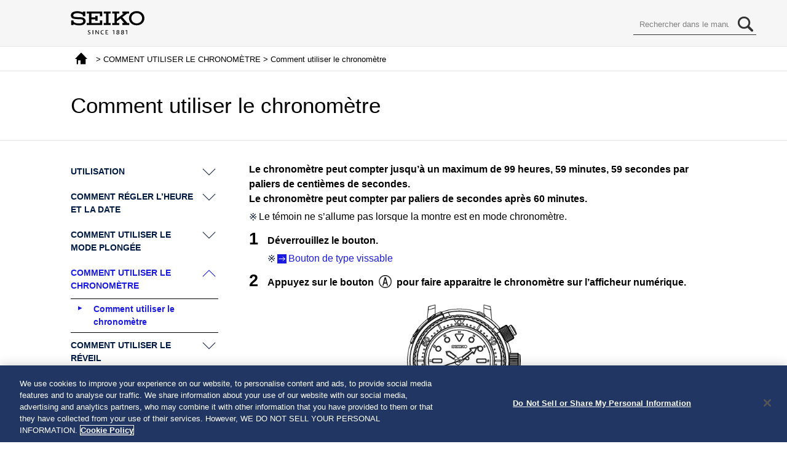

--- FILE ---
content_type: text/html; charset=utf-8
request_url: https://www.seikowatches.com/instructions/html/SEIKO_H855_D_FR/BONDSYesvztnja
body_size: 3291
content:
<!DOCTYPE html><html langcode="1036" lang="fr">
	<head>
		<meta charset="utf-8">
		<meta http-equiv="X-UA-Compatible" content="IE=edge">
		<meta http-equiv="imagetoolbar" content="no">
		<title>Comment utiliser le chronomètre  </title>
		<meta name="Keywords" content="">
		<meta name="Description" content="">
		<meta name="viewport" content="width=device-width, user-scalable=yes, initial-scale=1, maximum-scale=2">
		<meta name="format-detection" content="telephone=no">
		<!--Google Tag Manager-->
		<script>(function(w,d,s,l,i){w[l]=w[l]||[];w[l].push({'gtm.start':
                new Date().getTime(),event:'gtm.js'});var f=d.getElementsByTagName(s)[0],
                j=d.createElement(s),dl=l!='dataLayer'?'&l='+l:'';j.async=true;j.src=
                'https://www.googletagmanager.com/gtm.js?id='+i+dl;f.parentNode.insertBefore(j,f);
                })(window,document,'script','dataLayer','GTM-PNQ5N28');</script>
		<!--End Google Tag Manager-->
		<link rel="stylesheet" href="/-/media/HtmlUploader/Common/Seiko/Home/instructions/html/SEIKO_H855_D_FR/assets/css/share.css" media="all">
		<link rel="stylesheet" href="/-/media/HtmlUploader/Common/Seiko/Home/instructions/html/SEIKO_H855_D_FR/assets/css/caption.css" media="all">
		<link rel="stylesheet" href="/-/media/HtmlUploader/Common/Seiko/Home/instructions/html/SEIKO_H855_D_FR/assets/css/common.css" media="all">
		<link rel="stylesheet" href="/-/media/HtmlUploader/Common/Seiko/Home/instructions/html/SEIKO_H855_D_FR/assets/css/pc.css" media="all and (min-width: 816px)">
		<link rel="stylesheet" href="/-/media/HtmlUploader/Common/Seiko/Home/instructions/html/SEIKO_H855_D_FR/assets/css/smp.css" media="all and (min-width: 0px) and (max-width: 815px)">
		<link rel="stylesheet" href="/-/media/HtmlUploader/Common/Seiko/Home/instructions/html/SEIKO_H855_D_FR/assets/css/scroll-hint.css" media="all and (min-width: 0px) and (max-width: 815px)">
		<link rel="stylesheet" href="/-/media/HtmlUploader/Common/Seiko/Home/instructions/html/SEIKO_H855_D_FR/assets/css/color_BRIGHTZ.css" media="all">
	</head>
	<body>
		<!--Google Tag Manager (noscript)-->
		<noscript>
			<iframe src="https://www.googletagmanager.com/ns.html?id=GTM-PNQ5N28" height="0" width="0" style="display:none;visibility:hidden"></iframe>
		</noscript>
		<!--End Google Tag Manager (noscript)-->
		<div id="wrapper">
			<header id="header">
				<div id="header_main">
					<div id="logo"><a href="https://www.seikowatches.com/"></a></div>
					<div id="nav_toggle">
						<div><span></span><span></span><span></span></div>
					</div>
				</div>
			</header>
			<div id="contents">
				<div id="main">
					<div id="bread">
						<p>
							<a href="/instructions/html/SEIKO_H855_D_FR/index" class="top"></a> &gt; 
                                    COMMENT UTILISER LE CHRONOMÈTRE
 &gt; Comment utiliser le chronomètre</p>
					</div>
					<h1>
						<span>Comment utiliser le chronomètre</span>
					</h1>
					<section>
						<article>
							<div id="content">
								<p id="BONDMLsmbflpxn" style="font-weight: bold;">Le chronomètre peut compter jusqu’à un maximum de 99 heures, 59 minutes, 59 secondes par paliers de centièmes de secondes.<br>Le chronomètre peut compter par paliers de secondes après 60 minutes.</p>
								<div class="foot_note">
									<p class="note foot">Le témoin ne s’allume pas lorsque la montre est en mode chronomètre.</p>
								</div>
								<ol class="operation">
									<div class="clear"></div>
									<li>
										<p>Déverrouillez le bouton.</p>
									</li>
									<div class="foot_note">
										<p class="note foot"><a class="link" href="/instructions/html/SEIKO_H855_D_FR/BONDSYephmlnaa">Bouton de type vissable</a></p>
									</div>
									<div class="clear"></div>
									<li>
										<p>Appuyez sur le bouton <img alt="Button A" src="/-/media/HtmlUploader/Common/Seiko/Home/instructions/html/SEIKO_H855_D_FR/assets/fig/mark--numA_BONDILdoafufsv.png" class="img-inline"> pour faire apparaitre le chronomètre sur l’afficheur numérique.</p>
									</li>
									<div class="img"><img class="img-w300" alt="H855_Stopwatch-1" src="/-/media/HtmlUploader/Common/Seiko/Home/instructions/html/SEIKO_H855_D_FR/assets/fig/H855_Stopwatch-1_BONDILjjillfei.png" style="max-width: 320px;"></div>
									<div class="clear"></div>
									<li class=" break-point">
										<p>Appuyez sur le bouton <img alt="Button B" src="/-/media/HtmlUploader/Common/Seiko/Home/instructions/html/SEIKO_H855_D_FR/assets/fig/mark--numB_BONDILovggtqzq.png" class="img-inline"> pour enclencher le chronomètre.</p>
									</li>
									<div class="foot_note">
										<p class="note foot">Le chronomètre commence ou s’arrête lorsque vous appuyez sur le bouton <img alt="Button B" src="/-/media/HtmlUploader/Common/Seiko/Home/instructions/html/SEIKO_H855_D_FR/assets/fig/mark--numB_BONDILovggtqzq.png" class="img-inline">.</p>
										<p class="note foot">Appuyez longuement sur le bouton <img alt="Button B" src="/-/media/HtmlUploader/Common/Seiko/Home/instructions/html/SEIKO_H855_D_FR/assets/fig/mark--numB_BONDILovggtqzq.png" class="img-inline"> pour remettre le compteur du chronomètre à zéro.</p>
										<p class="note foot">Si vous appuyez sur le bouton <img alt="Button A" src="/-/media/HtmlUploader/Common/Seiko/Home/instructions/html/SEIKO_H855_D_FR/assets/fig/mark--numA_BONDILdoafufsv.png" class="img-inline"> pour modifier l’afficheur numérique lorsque le chronomètre fonctionne, il va continuer de fonctionner.</p>
										<p class="note foot">Si le chronomètre dépasse la durée maximale de décompte, il va s’arrêter automatiquement et va se réinitialiser.</p>
									</div>
									<div class="multi-column-caption col-len-2">
										<div class="caption_illust_container">
											<div class="caption_texts" style="width:132px; height:144px; font-size:6.0pt;  line-height:1.10;" data-negative_x="0" data-negative_y="0">
												<div class="caption_illst_src">
													<div class="img"><img class="self_cap" data-img_width="132" alt="H855_Stopwatch-2-1 + Stopwatch-2-1" src="/-/media/HtmlUploader/Common/Seiko/Home/instructions/html/SEIKO_H855_D_FR/assets/fig/H855_Stopwatch-2-1_BONDILchqnppjm.png"></div>
												</div>
												<div class="caption_text  center bold" data-text_extension="6" style="top:5px; left:1px; height:11px;   font-size:6.0pt; width:96px;">
													<p style="text-align: center;">Jusqu’à 60 minutes</p>
												</div>
												<div class="caption_text  right" data-text_extension="6" style="top:111px; left:12px; height:11px;   font-size:6.0pt; width:84px;">
													<p style="text-align: right;">Minutes</p>
												</div>
												<div class="caption_text  right" data-text_extension="6" style="top:122px; left:23px; height:11px;   font-size:6.0pt; width:84px;">
													<p style="text-align: right;">Secondes</p>
												</div>
												<div class="caption_text  right" data-text_extension="6" style="top:133px; left:43px; height:11px;   font-size:6.0pt; transform-origin: 0 0 0; transform:scale(0.99, 1); width:89.8484848484848px;">
													<p style="text-align: right;">Un centième de seconde</p>
												</div>
												<div class="caption_text  right v_center" data-text_extension="" style="top:93px; left:2px; height:18px;   font-size:4.5pt; width:72px;">
													<p style="text-align: right;">5 minutes et 43,21&nbsp;secondes</p>
												</div>
											</div>
										</div>
										<div class="caption_illust_container">
											<div class="caption_texts" style="width:132px; height:144px; font-size:6.0pt;  line-height:1.10;" data-negative_x="0" data-negative_y="0">
												<div class="caption_illst_src">
													<div class="img"><img class="self_cap" data-img_width="132" alt="H855_Stopwatch-2-2 + Stopwatch-2-2" src="/-/media/HtmlUploader/Common/Seiko/Home/instructions/html/SEIKO_H855_D_FR/assets/fig/H855_Stopwatch-2-2_BONDILuscusfnx.png"></div>
												</div>
												<div class="caption_text  center bold" data-text_extension="6" style="top:5px; left:0px; height:11px;   font-size:6.0pt; width:98px;">
													<p style="text-align: center;">Plus de 60 minutes</p>
												</div>
												<div class="caption_text  right" data-text_extension="6" style="top:111px; left:11px; height:11px;   font-size:6.0pt; width:84px;">
													<p style="text-align: right;">Heures</p>
												</div>
												<div class="caption_text  right" data-text_extension="6" style="top:122px; left:23px; height:11px;   font-size:6.0pt; width:84px;">
													<p style="text-align: right;">Minutes</p>
												</div>
												<div class="caption_text  right" data-text_extension="6" style="top:133px; left:34px; height:11px;   font-size:6.0pt; width:84px;">
													<p style="text-align: right;">Secondes</p>
												</div>
												<div class="caption_text  right v_center" data-text_extension="" style="top:93px; left:1px; height:18px;   font-size:4.5pt; width:72px;">
													<p style="text-align: right;">1 heure, 23 minutes et 54&nbsp;secondes</p>
												</div>
											</div>
										</div>
									</div>
									<div class="foot_note">
										<p class="note foot">Verrouillez le bouton lorsque vous avez fini d’utiliser le chronomètre.<br><a class="link" href="/instructions/html/SEIKO_H855_D_FR/BONDSYephmlnaa">Bouton de type vissable</a></p>
									</div>
								</ol>
							</div>
						</article>
					</section>
					<nav id="menu">
						<div id="search">
							<form method="post" onSubmit="return false;"><input type="text" id="searchText" size="10" title="search" dir="ltr" value="Rechercher dans le manuel" onFocus="HideFormGuide(this,'Rechercher dans le manuel');" onBlur="ShowFormGuide(this,'Rechercher dans le manuel');"><input type="text" id="text_hidden"><input type="submit" id="searchButton" value=""></form>
						</div>
						<ul>
							<li class="pull"><a href="javascript:void(0);"><span>UTILISATION
</span></a></li>
							<ul class="pull_box">
								<li><a href="/instructions/html/SEIKO_H855_D_FR/BONDSYdadjseaz"><span>Précautions de manipulation</span></a></li>
								<li><a href="/instructions/html/SEIKO_H855_D_FR/WMVESYcgpuoeba"><span>Précautions relatives à la plongée (Veuillez observer les points suivants)
</span></a></li>
								<ul>
									<li><a href="/instructions/html/SEIKO_H855_D_FR/WMVESYcgpuoeba#WMVESYkoocjfyz" class="m_close"><span>Avant la plongée</span></a></li>
									<li><a href="/instructions/html/SEIKO_H855_D_FR/WMVESYcgpuoeba#WMVESYinweyyav" class="m_close"><span>Pendant la plongée</span></a></li>
									<li><a href="/instructions/html/SEIKO_H855_D_FR/WMVESYcgpuoeba#WMVESYfbwjdwwn" class="m_close"><span>Après la plongée</span></a></li>
									<li><a href="/instructions/html/SEIKO_H855_D_FR/WMVESYcgpuoeba#WMVESYqygcbyvq" class="m_close"><span>Structure du boîtier</span></a></li>
								</ul>
								<li><a href="/instructions/html/SEIKO_H855_D_FR/BONDSYlxarxjva"><span>Caractéristiques</span></a></li>
								<li><a href="/instructions/html/SEIKO_H855_D_FR/BONDSYeuzwnmap"><span>Nom et fonction des pièces</span></a></li>
								<li><a href="/instructions/html/SEIKO_H855_D_FR/WMVESYtgciyazr"><span>Couronne vissée</span></a></li>
								<li><a href="/instructions/html/SEIKO_H855_D_FR/BONDSYephmlnaa"><span>Bouton de type vissable</span></a></li>
								<li><a href="/instructions/html/SEIKO_H855_D_FR/BONDSYgqluwcvh"><span>Changement d’affichages</span></a></li>
								<li><a href="/instructions/html/SEIKO_H855_D_FR/WMVESYbxukxxer"><span>Comment utiliser la lunette rotative</span></a></li>
							</ul>
							<li class="pull"><a href="javascript:void(0);"><span>COMMENT RÉGLER L’HEURE ET LA DATE
</span></a></li>
							<ul class="pull_box">
								<li><a href="/instructions/html/SEIKO_H855_D_FR/BONDSYjtjmltji"><span>Comment régler l’heure et la date
</span></a></li>
								<ul>
									<li><a href="/instructions/html/SEIKO_H855_D_FR/BONDSYjtjmltji#BONDSYlqkraqdr" class="m_close"><span>Comment régler la position standard des aiguilles</span></a></li>
									<li><a href="/instructions/html/SEIKO_H855_D_FR/BONDSYjtjmltji#BONDSYceqdtqby" class="m_close"><span>Entendre la sonnerie d’alarme et régler le service de signal horaire/la sonnerie de confirmation de l’opération</span></a></li>
								</ul>
								<li><a href="/instructions/html/SEIKO_H855_D_FR/BONDSYvhyofwgv"><span>Comment régler l’heure locale</span></a></li>
							</ul>
							<li class="pull"><a href="javascript:void(0);"><span>COMMENT UTILISER LE MODE PLONGÉE
</span></a></li>
							<ul class="pull_box">
								<li><a href="/instructions/html/SEIKO_H855_D_FR/BONDSYgwsxwvez"><span>Comment utiliser le mode plongée
</span></a></li>
								<ul>
									<li><a href="/instructions/html/SEIKO_H855_D_FR/BONDSYgwsxwvez#BONDSYohvpaddp" class="m_close"><span>Enregistrer un journal de plongée</span></a></li>
									<li><a href="/instructions/html/SEIKO_H855_D_FR/BONDSYgwsxwvez#BONDSYfwsdjvlb" class="m_close"><span>Consulter vos journaux de plongée</span></a></li>
								</ul>
							</ul>
							<li class="pull_open"><a href="javascript:void(0);"><span>COMMENT UTILISER LE CHRONOMÈTRE
</span></a></li>
							<ul class="pull_box_open">
								<li class="acc"><a href="/instructions/html/SEIKO_H855_D_FR/BONDSYesvztnja"><span>Comment utiliser le chronomètre</span></a></li>
							</ul>
							<li class="pull"><a href="javascript:void(0);"><span>COMMENT UTILISER LE RÉVEIL
</span></a></li>
							<ul class="pull_box">
								<li><a href="/instructions/html/SEIKO_H855_D_FR/BONDSYhjtnichk"><span>Comment utiliser le réveil
</span></a></li>
								<ul>
									<li><a href="/instructions/html/SEIKO_H855_D_FR/BONDSYhjtnichk#BONDSYfxnhoxtc" class="m_close"><span>Régler l’heure du réveil</span></a></li>
									<li><a href="/instructions/html/SEIKO_H855_D_FR/BONDSYhjtnichk#BONDSYzqsxtzoa" class="m_close"><span>Régler le minuteur de plongée</span></a></li>
									<li><a href="/instructions/html/SEIKO_H855_D_FR/BONDSYhjtnichk#BONDSYmbupdxmd" class="m_close"><span>Comment vérifier les alarmes</span></a></li>
									<li><a href="/instructions/html/SEIKO_H855_D_FR/BONDSYhjtnichk#BONDSYhlilqrff" class="m_close"><span>Activer ou désactiver l’alarme</span></a></li>
									<li><a href="/instructions/html/SEIKO_H855_D_FR/BONDSYhjtnichk#BONDSYowrlwlfp" class="m_close"><span>Arrêt d’une alarme activée</span></a></li>
								</ul>
							</ul>
							<li class="pull"><a href="javascript:void(0);"><span>FONCTION RECHARGE SOLAIRE
</span></a></li>
							<ul class="pull_box">
								<li><a href="/instructions/html/SEIKO_H855_D_FR/BONDSYldpcvbhb"><span>Charger la pile
</span></a></li>
								<ul>
									<li><a href="/instructions/html/SEIKO_H855_D_FR/BONDSYldpcvbhb#BONDSYviaakjoy" class="m_close"><span>Comment charger la pile</span></a></li>
									<li><a href="/instructions/html/SEIKO_H855_D_FR/BONDSYldpcvbhb#BONDSYxckuzrhm" class="m_close"><span>Guide de durées de temps de charge</span></a></li>
									<li><a href="/instructions/html/SEIKO_H855_D_FR/BONDSYldpcvbhb#BONDSYbdmepfnw" class="m_close"><span>Niveaux d’énergie</span></a></li>
									<li><a href="/instructions/html/SEIKO_H855_D_FR/BONDSYldpcvbhb#BONDSYbavzibgv" class="m_close"><span>Fonction économie d’énergie/veille</span></a></li>
								</ul>
							</ul>
							<li class="pull"><a href="javascript:void(0);"><span>COMMENT PRÉSERVER LA QUALITE DE VOTRE MONTRE
</span></a></li>
							<ul class="pull_box">
								<li><a href="/instructions/html/SEIKO_H855_D_FR/BONDSYgupjobkb"><span>Source d’alimentation</span></a></li>
								<li><a href="/instructions/html/SEIKO_H855_D_FR/BONDSYlsgjekoq"><span>Entretien quotidien</span></a></li>
								<li><a href="/instructions/html/SEIKO_H855_D_FR/BONDSYbmrijvew"><span>Performance et type</span></a></li>
								<li><a href="/instructions/html/SEIKO_H855_D_FR/BONDSYqzwhdnmi"><span>Lumibrite</span></a></li>
								<li><a href="/instructions/html/SEIKO_H855_D_FR/BONDSYifblbeac"><span>Résistance magnétique</span></a></li>
								<li><a href="/instructions/html/SEIKO_H855_D_FR/BONDSYpbrsfmrq"><span>Bracelet</span></a></li>
								<li><a href="/instructions/html/SEIKO_H855_D_FR/WMVESYnikqfjuh"><span>Comment utiliser le <span class="dec1">« dispositif de réglage »</span> pendant la plongée</span></a></li>
								<li><a href="/instructions/html/SEIKO_H855_D_FR/WMVESYyqazusng"><span>Comment utiliser le <span class="dec1">« dispositif de rallonge »</span> pendant la plongée</span></a></li>
								<li><a href="/instructions/html/SEIKO_H855_D_FR/BONDSYrgdkveiw"><span>Service après-vente</span></a></li>
							</ul>
							<li class="pull"><a href="javascript:void(0);"><span>DÉPANNAGE
</span></a></li>
							<ul class="pull_box">
								<li><a href="/instructions/html/SEIKO_H855_D_FR/BONDSYfubrctxs"><span>Dépannage</span></a></li>
								<li><a href="/instructions/html/SEIKO_H855_D_FR/BONDSYkkmhxwbt"><span>Comment réinitialiser le système</span></a></li>
							</ul>
							<li class="pull"><a href="javascript:void(0);"><span>CARACTÉRISTIQUES
</span></a></li>
							<ul class="pull_box">
								<li><a href="/instructions/html/SEIKO_H855_D_FR/BONDSYcjcdhupi"><span>Caractéristiques</span></a></li>
							</ul>
						</ul>
					</nav>
				</div>
			</div>
			<div id="toc_turners">
				<ul>
					<li id="to_prev_toc"><a href="javascript:void(0);">Retour</a></li>
					<li id="to_next_toc"><a href="javascript:void(0);">Suivant</a></li>
				</ul>
			</div>
			<div id="page_top">
				<a href="javascript:void(0);"></a>
			</div>
			<footer id="footer"></footer>
		</div>
		<script src="/-/media/HtmlUploader/Common/Seiko/Home/instructions/html/SEIKO_H855_D_FR/assets/js/entry.js"></script>
		<script src="/-/media/HtmlUploader/Common/Seiko/Home/instructions/html/SEIKO_H855_D_FR/assets/js/jquery351min.js"></script>
		<script src="/-/media/HtmlUploader/Common/Seiko/Home/instructions/html/SEIKO_H855_D_FR/assets/js/jquerytabsletmin.js"></script>
		<script src="/-/media/HtmlUploader/Common/Seiko/Home/instructions/html/SEIKO_H855_D_FR/assets/js/scrollhintmin.js"></script>
		<script src="/-/media/HtmlUploader/Common/Seiko/Home/instructions/html/SEIKO_H855_D_FR/assets/js/common.js"></script>
		<script src="/-/media/HtmlUploader/Common/Seiko/Home/instructions/html/SEIKO_H855_D_FR/assets/js/copyright.js"></script>
		<script src="/-/media/HtmlUploader/Common/Seiko/Home/instructions/html/SEIKO_H855_D_FR/assets/js/caption.js"></script>
		<script src="/-/media/HtmlUploader/Common/Seiko/Home/instructions/html/SEIKO_H855_D_FR/assets/js/searchfunc.js"></script>
		<script src="/-/media/HtmlUploader/Common/Seiko/Home/instructions/html/SEIKO_H855_D_FR/assets/js/searchdata.js"></script>
	</body>
</html>

--- FILE ---
content_type: text/css
request_url: https://www.seikowatches.com/-/media/HtmlUploader/Common/Seiko/Home/instructions/html/SEIKO_H855_D_FR/assets/css/share.css
body_size: 1161
content:
@charset "utf-8";
/* ---------------------------------------------------------------------- HTML NORMALIZE
----------------------------------------------------------------------*/
html, body, div, span, applet, object, iframe, h1, h2, h3, h4, h5, h6, p, blockquote, pre, a, abbr, acronym, address, big, cite, code, del, dfn, em, img, ins, kbd, q, s, samp, small, strike, strong, sub, sup, tt, var, b, u, i, center, dl, dt, dd, ol, ul, li, fieldset, form, label, legend, caption, tbody, tfoot, thead, tr, th, td, article, aside, canvas, details, embed, figure, figcaption, footer, header, hgroup, menu, nav, output, ruby, section, summary, time, mark, audio, video {
  margin: 0;
  padding: 0;
  border: 0;
  font: inherit;
  vertical-align: baseline;
}
html {
  -webkit-text-size-adjust: none;
  height: 100%;
}
body {
  color: #000;
  font-size: 100%;
  line-height: 1.5;
  font-family: arial, "ヒラギノ角ゴ Pro W3", "Hiragino Kaku Gothic Pro", "Osaka", "メイリオ", "ＭＳ Ｐゴシック", "Helvetica", sans-serif;
  height: 100%;
}
:lang(ja) {
  font-family: Hiragino Kaku Gothic Pro, 'ヒラギノ角ゴ Pro W3', Osaka, Meiryo, 'メイリオ', MS PGothic, 'MS Pゴシック', Hiragino Sans GB, Helvetica Neue, HelveticaNeue, Helvetica, Arial, Arial Unicode MS, sans-serif;
}
:lang(zh) {
  font-family: STXihei, STHeiti, '华文细黑', 'Microsoft YaHei New', 'Microsoft Yahei', '微软雅黑', 'Lantinghei SC', Lantinghei, 'Helvetica Neue', HelveticaNeue, Helvetica, Arial, 'Arial Unicode MS', sans-serif;
}
:lang(zh-tw) {
    font-family: 'Segoe UI',SegoeUI,'Microsoft JhengHei',微軟正黑體,"Helvetica Neue",Helvetica,Arial,sans-serif;
}
:lang(th) {
  font-family: Thonburi, DokChampa, 'Helvetica Neue', HelveticaNeue, Helvetica, Arial, 'Arial Unicode MS', sans-serif;
}
:lang(ar) {
  font-family: 'Geeza Pro', GeezaPro, 'Microsoft Sans Serif', MicrosoftSansSerif, 'Helvetica Neue', HelveticaNeue, Helvetica, Arial, 'Arial Unicode MS', sans-serif;
}
h1, h2, h3, h4, h5, h6, strong {
  font-weight: bold;
}
sub, sup {
  font-size: 75%;
  line-height: 0;
  position: relative;
  vertical-align: baseline;
}
sup {
  vertical-align: super;
}
i {
  font-style: italic;
}
b {
  font-weight: bold !important;
}
u {
  text-decoration: underline;
}
button, input, select, textarea {
  margin: 0;
  vertical-align: baseline;
  *vertical-align: middle;
}
button, input {
  line-height: normal;
}
caption, th, td {
  text-align: left;
  vertical-align: middle;
}
article, aside, details, figcaption, figure, footer, header, hgroup, menu, nav, section {
  display: block;
}
:hover {
  -webkit-transition: all 0.3s ease;
  -moz-transition: all 0.3s ease;
  -o-transition: all 0.3s ease;
  transition: all 0.3s ease;
}
/* ---------------------------------------------------------------------- CONTAINER
----------------------------------------------------------------------*/
a {
  color: #1B1BE0;
  text-decoration: none;
}
a:hover {
  text-decoration: underline;
}
img {
  border: none;
  vertical-align: middle;
  height: auto;
  width: auto;
}
.img img {
  width: 100%;
}
img.img-inline {
  vertical-align: top;
  text-align: center;
  height: 1.3em;
  margin: 0px 3px;
}
ul li {
  list-style: none;
}
.clear {
  clear: both;
}
p.clear {
  clear: both;
  margin-top: 30px;
  padding: 30px 0;
  display: block;
  overflow: hidden;
}
a {
  font-size: 100%;
  position: relative;
  z-index: 2;
}
p {
  font-size: 100%;
  position: relative;
  z-index: 2;
  overflow: hidden;
}
.caption_text p{
	overflow: inherit;
}
table p {
  font-size: 90%;
}
h2 {
  font-size: 130%;
  position: relative;
  z-index: 2;
}
h3 {
  font-size: 110%;
  position: relative;
  z-index: 2;
}
h4 {
  font-size: 100%;
  position: relative;
  z-index: 2;
}
h5 {
  font-size: 100%;
  position: relative;
  z-index: 2;
}

--- FILE ---
content_type: text/css
request_url: https://www.seikowatches.com/-/media/HtmlUploader/Common/Seiko/Home/instructions/html/SEIKO_H855_D_FR/assets/css/caption.css
body_size: 1202
content:
/*----------------------------------------------------
	caption illust
----------------------------------------------------*/

/* キャプションイラスト内部に関するもの */

div.caption_illust_container div.caption_illst_src {
    height: 0px;
}
div.caption_illust_container div.caption_illst_src > div.img {
    display: block;
}
div.caption_illust_container {
    position: relative;
    margin-left: 0px;
}
div.caption_illust_container div.caption_texts {
    position: relative;
}
div.caption_illust_container p img/*.img-inline*/ {
    display: inline;
    padding: 0 1.5px;
}
div.caption_illust_container div.caption_text {
    position: absolute;
    text-align: left;
}
div.caption_illust_container div.caption_text.center {
    text-align: center;
}
div.caption_illust_container div.caption_text.right {
    text-align: right;
}
#main div.caption_illust_container div.caption_text.right * {
    margin: 0 0 0 auto;
}
#main div.caption_illust_container div.caption_text > *
, .second #contents #main .article div.caption_text > * {
    line-height: inherit;
    height: inherit;
    width: inherit;
    display: table-cell;    /* 子要素の vertical-align を有効にするため */
}
#main div.caption_illust_container div.bold {
    font-weight: bold;
}
#main div.caption_illust_container div.underlined {
    text-decoration: underline;
}
#main div.caption_illust_container div.italic {
    font-style: italic;
}
#main div.caption_illust_container div.v_top > * {
    vertical-align: top;
}
#main div.caption_illust_container div.v_center > * {
    vertical-align: middle;
}
#main div.caption_illust_container div.v_bottom > * {
    vertical-align: bottom;
}
#main div.caption_illust_container * {
    line-height: inherit;
    font-weight: inherit;
    font-size: inherit;
}
#main div.caption_illust_container img.self_cap
, #main div.caption_illust_container div.img
, #main div.caption_illust_container div.caption_text * {
    margin: 0px;
}

/* 高さの異なるイラストが並んだ場合に上端揃えするため */ 

div.figures > div.caption_illust_container {
    vertical-align: top;
}
/*----------------------------------------------------
 キャプションイラスト外部 (他要素との位置関係) に関するもの
----------------------------------------------------*/

div.caption_illust_container.caption_illust_float_right {
    float: right;
    clear: right;
}
article aside.important
, article aside.note { /* 直前に float:right のキャプションイラストがある場合に被ってしまう件への対応。 */
    clear: both;
}

/* 処理中にスクロールバーが表示される結果、素材イラストサイズがスクロールバー幅分小さくなることを防ぐ
----------------------------------------------------------------------------------------------------*/

div#contents {
    overflow: visible;
}


/* column group の要素である場合
     　chrome は css column 内で position:absolute を利用すると bug 発生
       -ms-xxx は ie11 及び old edge 対応
----------------------------------------------------------------------------------------------------*/

@media screen and (min-width: 769px) {
    div.multi-column-caption {
        display:grid;
		column-gap:30px;
		grid-template-columns: repeat(2, 1fr);
        /*grid-template-columns: repeat(auto-fit, minmax(0px, 1fr));*/
    }
}

/* ie11
div.multi-column-caption {
    display:-ms-grid; }
div.multi-column-caption.col-len1 { -ms-grid-columns: (minmax(0, 1fr))[1]; }
div.multi-column-caption.col-len2 { -ms-grid-columns: (minmax(0, 1fr))[2]; }
div.multi-column-caption.col-len3 { -ms-grid-columns: (minmax(0, 1fr))[3]; }
div.multi-column-caption.col-len4 { -ms-grid-columns: (minmax(0, 1fr))[4]; }
div.multi-column-caption.col-len5 { -ms-grid-columns: (minmax(0, 1fr))[5]; }
div.multi-column-caption.col-len-1 { -ms-grid-columns: (minmax(0, 1fr))[1]; }
div.multi-column-caption.col-len-2 { -ms-grid-columns: (minmax(0, 1fr))[2]; }
div.multi-column-caption.col-len-3 { -ms-grid-columns: (minmax(0, 1fr))[3]; }
div.multi-column-caption.col-len-4 { -ms-grid-columns: (minmax(0, 1fr))[4]; }
div.multi-column-caption.col-len-5 { -ms-grid-columns: (minmax(0, 1fr))[5]; }

div.multi-column-caption > div:nth-child(1) { -ms-grid-column:1; }
div.multi-column-caption > div:nth-child(2) { -ms-grid-column:2; }
div.multi-column-caption > div:nth-child(3) { -ms-grid-column:3; }
div.multi-column-caption > div:nth-child(4) { -ms-grid-column:4; }
div.multi-column-caption > div:nth-child(5) { -ms-grid-column:5; }
*/
/* 互換性担保 (現在は multi-column-caption 推奨) */
/*
.multi-column > div:nth-child(1) { -ms-grid-column:1; }
.multi-column > div:nth-child(2) { -ms-grid-column:2; }
.multi-column > div:nth-child(3) { -ms-grid-column:3; }
.multi-column > div:nth-child(4) { -ms-grid-column:4; }
.multi-column > div:nth-child(5) { -ms-grid-column:5; }
*/

/*----------------------------------------------------
    arabic
----------------------------------------------------*/
/* itrex で左右端に余裕のないレイアウトをした場合に見切れる件への対応 */
/* html[dir="rtl"] #main div.caption_illust_container { 
    margin-left: 5px;
    margin-right: 5px;
}

html[dir="rtl"] #main div.caption_illust_container *:not(.center .left) {
    text-align: left;
}*/

/*----------------------------------------------------
----------------------------------------------------*/


--- FILE ---
content_type: image/svg+xml
request_url: https://www.seikowatches.com/-/media/HtmlUploader/Common/Seiko/Home/instructions/html/SEIKO_H855_D_FR/assets/img/icon/top.svg
body_size: 521
content:
<?xml version="1.0" encoding="utf-8"?>
<!-- Generator: Adobe Illustrator 15.1.0, SVG Export Plug-In . SVG Version: 6.00 Build 0)  -->
<!DOCTYPE svg PUBLIC "-//W3C//DTD SVG 1.1//EN" "http://www.w3.org/Graphics/SVG/1.1/DTD/svg11.dtd">
<svg version="1.1" id="レイヤー_1" xmlns="http://www.w3.org/2000/svg" xmlns:xlink="http://www.w3.org/1999/xlink" x="0px"
	 y="0px" width="35px" height="35px" viewBox="0 0 35 35" enable-background="new 0 0 35 35" xml:space="preserve">
<g>
	<polygon points="26.253,10.035 17.499,1 8.745,10.035 -0.009,19.07 4.953,19.07 4.953,34 8.953,34 8.953,23 15.953,23 15.953,34 
		30.037,34 30.037,19.07 35.007,19.07 	"/>
</g>
</svg>


--- FILE ---
content_type: application/x-javascript
request_url: https://www.seikowatches.com/-/media/HtmlUploader/Common/Seiko/Home/instructions/html/SEIKO_H855_D_FR/assets/js/searchdata.js
body_size: 17151
content:
var data = new Array();
var i = 0;
data[i++] = ['index','première page','première page','H855 INSTRUCTIONS Merci infiniment d’avoir choisi une montre SEIKO.Pour garantir le bon fonctionnement de votre montre SEIKO, nous vous invitons à lire attentivement les instructions de ce manuel avant de l’utiliser. Le réglage de la longueur du bracelet métallique est assuré par le détaillant chez qui la montre a été achetée. Si vous ne pouvez pas faire réparer votre montre par le détaillant chez qui vous l’avez achetée parce que vous l’avez reçue en cadeau ou parce que vous avez déménagé dans un endroit éloigné, veuillez contacter le Centre de service client. Vous pouvez également vous adresser à un autre détaillant, qui vous facturera ce service s’il accepte de l’assurer. Si votre montre est livrée avec un film de protection contre les rayures, n’oubliez pas de l’enlever avant d’utiliser la montre. Sinon, l’accumulation de souillures, de transpiration, de poussière ou d’humidité sous le film peut entraîner la formation de rouille. AVERTISSEMENTAvant toute utilisation, lisez attentivement les instructions suivantes et respectez-les scrupuleusement.  AVERTISSEMENT Pendant la plongée, n’effectuez jamais d’autres opérations que celles spécifiées dans ce mode d’emploi. Une mauvaise manipulation du produit et une mauvaise interprétation du contenu affiché peuvent entraîner un accident grave ou mortel.  AVERTISSEMENT La montre de plongée est un instrument auxiliaire qui affiche principalement le passage du temps et n’assure pas la sécurité de l’utilisateur. Utilisez-la en complément de l’équipement (manomètre de pression résiduelle, profondimètre, etc.) nécessaire pour une plongée en toute sécurité.  AVERTISSEMENT N’utilisez jamais cette montre pour la « plongée à saturation » en utilisant de l’hélium.  AVERTISSEMENT Ne plongez jamais avec cette montre sans avoir été correctement formé à la plongée sous-marine, acquis l’expérience et les techniques requises pour une plongée en toute sécurité, familiarisé avec le fonctionnement et la manipulation de cette montre et inspecté toutes ses fonctions avant chaque plongée. MISE EN GARDEAvant toute utilisation, lisez attentivement les instructions suivantes et respectez-les scrupuleusement.  MISE EN GARDE Inspectez les éléments suivants avant de plonger (à l’exclusion de la plongée à saturation) : La montre fonctionne normalement. L’autonomie restante est suffisante et le ressort principal est suffisamment remonté. La lunette rotative tourne en douceur (la rotation de la lunette ne doit pas être trop lâche ou trop serrée). Les vis de la couronne et les autres pièces sont serrées de manière adéquate. Il n’y a pas d’anomalies telles que des défauts ou des fissures sur le bracelet ou le verre. Le bracelet est fixé de manière fiable (avec une barrette à ressort, une boucle ou d’autres pièces). Si une anomalie est observée dans les points ci-dessus, n’utilisez pas cette montre pour la plongée.  MISE EN GARDE N’actionnez pas la couronne ou les boutons sous l’eau.  MISE EN GARDE Étant donné que l’environnement d’utilisation de la montre de plongée peut affecter non seulement le boîtier ou le bracelet, mais aussi son mécanisme interne, nous vous recommandons de solliciter, périodiquement, une révision pour inspection et réglage, au moins une fois tous les trois à quatre ans.',''];
data[i++] = ['BONDSYzwdsivvo','AVANT UTILISATION','AVANT UTILISATION','Merci infiniment d’avoir choisi une montre SEIKO.Pour garantir le bon fonctionnement de votre montre SEIKO, nous vous invitons à lire attentivement les instructions de ce manuel avant de l’utiliser. Le réglage de la longueur du bracelet métallique est assuré par le détaillant chez qui la montre a été achetée. Si vous ne pouvez pas faire réparer votre montre par le détaillant chez qui vous l’avez achetée parce que vous l’avez reçue en cadeau ou parce que vous avez déménagé dans un endroit éloigné, veuillez contacter le Centre de service client. Vous pouvez également vous adresser à un autre détaillant, qui vous facturera ce service s’il accepte de l’assurer. Si votre montre est livrée avec un film de protection contre les rayures, n’oubliez pas de l’enlever avant d’utiliser la montre. Sinon, l’accumulation de souillures, de transpiration, de poussière ou d’humidité sous le film peut entraîner la formation de rouille. AVERTISSEMENTAvant toute utilisation, lisez attentivement les instructions suivantes et respectez-les scrupuleusement.  AVERTISSEMENT Pendant la plongée, n’effectuez jamais d’autres opérations que celles spécifiées dans ce mode d’emploi. Une mauvaise manipulation du produit et une mauvaise interprétation du contenu affiché peuvent entraîner un accident grave ou mortel.  AVERTISSEMENT La montre de plongée est un instrument auxiliaire qui affiche principalement le passage du temps et n’assure pas la sécurité de l’utilisateur. Utilisez-la en complément de l’équipement (manomètre de pression résiduelle, profondimètre, etc.) nécessaire pour une plongée en toute sécurité.  AVERTISSEMENT N’utilisez jamais cette montre pour la « plongée à saturation » en utilisant de l’hélium.  AVERTISSEMENT Ne plongez jamais avec cette montre sans avoir été correctement formé à la plongée sous-marine, acquis l’expérience et les techniques requises pour une plongée en toute sécurité, familiarisé avec le fonctionnement et la manipulation de cette montre et inspecté toutes ses fonctions avant chaque plongée. MISE EN GARDEAvant toute utilisation, lisez attentivement les instructions suivantes et respectez-les scrupuleusement.  MISE EN GARDE Inspectez les éléments suivants avant de plonger (à l’exclusion de la plongée à saturation) : La montre fonctionne normalement. L’autonomie restante est suffisante et le ressort principal est suffisamment remonté. La lunette rotative tourne en douceur (la rotation de la lunette ne doit pas être trop lâche ou trop serrée). Les vis de la couronne et les autres pièces sont serrées de manière adéquate. Il n’y a pas d’anomalies telles que des défauts ou des fissures sur le bracelet ou le verre. Le bracelet est fixé de manière fiable (avec une barrette à ressort, une boucle ou d’autres pièces). Si une anomalie est observée dans les points ci-dessus, n’utilisez pas cette montre pour la plongée.  MISE EN GARDE N’actionnez pas la couronne ou les boutons sous l’eau.  MISE EN GARDE Étant donné que l’environnement d’utilisation de la montre de plongée peut affecter non seulement le boîtier ou le bracelet, mais aussi son mécanisme interne, nous vous recommandons de solliciter, périodiquement, une révision pour inspection et réglage, au moins une fois tous les trois à quatre ans.',''];
data[i++] = ['BONDSYdadjseaz','UTILISATION','Précautions de manipulation','AVERTISSEMENT Veuillez noter que d’importants dégâts tels que des blessures graves peuvent survenir si les consignes de sécurité suivantes ne sont pas strictement respectées. Cessez immédiatement de porter la montre dans les cas suivants : Si le boîtier ou le bracelet de la montre subit une corrosion, etc. Si les ardillons du bracelet sont saillants. Consultez immédiatement le détaillant chez qui la montre a été achetée ou le Centre de service client. Gardez la montre et ses pièces hors de portée des bébés et des enfants. Prenez les précautions nécessaires pour éviter qu’un bébé ou un enfant n’avale accidentellement une pièce.Si un bébé ou un enfant avale la pile ou une pièce, consultez immédiatement un médecin car cela peut mettre la santé du bébé ou de l’enfant en danger. Ne retirez jamais la pile secondaire de la montre. À savoir sur la pile secondaire →Le remplacement de la pile secondaire requiert des connaissances et des compétences professionnelles. Veuillez solliciter le remplacement de la pile secondaire auprès du détaillant chez qui la montre a été achetée.L’installation d’une simple pile à l’oxyde d’argent peut générer une chaleur capable de provoquer une explosion ou un feu.  MISE EN GARDE Veuillez noter qu’il existe un risque de blessures légères ou de dommages matériels si les consignes de sécurité suivantes ne sont pas strictement respectées. Évitez de porter ou de conserver la montre dans les endroits ci-après : Endroits où sont vaporisés des agents volatiles (produits cosmétiques tels que des dissolvants, insecticides, solvants pour peintures, etc.) Endroits où la température chute en dessous de 5 °C ou s’élève au-dessus de 35 °C pendant une longue période Endroits où il y a un champ magnétique puissant ou de l’électricité statique Endroits où il y a de fortes vibrations Endroits très humides Endroits poussiéreux Si vous remarquez des signes d’allergie ou d’irritation cutanée Cessez immédiatement de porter la montre et consultez un spécialiste (dermatologue ou allergologue). Autres mises en garde Pour ajuster la longueur du bracelet métallique, des connaissances et une expertise spécialisées sont requises. Dans ce cas, contactez le revendeur chez qui la montre a été achetée. Si vous essayez vous-même d’ajuster le bracelet métallique, vous risquez de vous blesser à la main et aux doigts, ou de perdre des parties du bracelet. N’essayez pas de démonter la montre ni de la modifier. La montre doit être conservée hors de portée des bébés et des enfants. Prenez les précautions nécessaires pour éviter tout risque de blessure, de rougeurs ou de démangeaisons d’origine allergique qui pourraient survenir au contact de la montre. Si votre montre est de type gousset ou pendentif, sa chaînette ou gourmette peut endommager vos vêtements ou érafler votre main, votre cou ou d’autres parties du corps.  AVERTISSEMENT N’utilisez jamais cette montre pour la « plongée à saturation » en utilisant de l’hélium.  AVERTISSEMENT Pendant la plongée, n’utilisez jamais la montre d’une autre manière que celle décrite dans le présent mode d’emploi.  AVERTISSEMENT Avant d’utiliser la montre de plongée, vous devez avoir reçu une formation adéquate dans divers types de plongée et posséder l’expérience et les compétences requises pour plonger en toute sécurité. Lorsque vous plongez, respectez scrupuleusement les règles de plongée.  MISE EN GARDE Veuillez noter qu’il existe un risque de blessures légères ou de dommages matériels si les consignes de sécurité suivantes ne sont pas strictement respectées. Ne tournez pas et ne tirez pas la couronne lorsque la montre est mouillée. De l’eau peut s’infiltrer dans la montre. Si la surface intérieure du verre est embuée ou que des gouttes d’eau apparaissent à l’intérieur de la montre, cela signifie que son étanchéité est amoindrie. Consultez immédiatement le détaillant chez qui la montre a été achetée ou le Centre de service client. Essuyez rapidement les traces d’humidité, de transpiration et les souillures sur la montre. Soyez conscient du risque que les performances d’étanchéité d’une montre étanche puissent diminuer en raison de la détérioration de l’adhésif sur le verre ou le joint, ou du développement de la rouille sur l’acier inoxydable. Retirez la montre avant de prendre un bain ou d’entrer dans un sauna. La vapeur, le savon ou certains composants d’une source chaude peuvent accélérer la dégradation de la performance d’étanchéité de la montre.',''];
data[i++] = ['WMVESYcgpuoeba','UTILISATION','Précautions relatives à la plongée (Veuillez observer les points suivants)','',''];
data[i++] = ['WMVESYcgpuoeba#WMVESYkoocjfyz','UTILISATION','Avant la plongée','Avant la plongée, vérifiez les points suivants : Le réglage de l’heure est correct. L’aiguille des secondes se déplace par intervalles d’une seconde. Le symbole de charge requise   sur l’afficheur numérique n’est pas allumé ou ne clignote pas.L’aiguille des secondes ne se déplace pas par intervalles de deux secondes, et ne s’est pas arrêtée. Si le symbole de charge requise sur l’afficheur numérique est allumé ou clignote, exposez le cadran à la lumière pour charger la montre. La lunette rotative tourne en douceur.(La rotation de la lunette ne doit pas être trop lâche ou trop serrée.) Les vis de la couronne et du bouton sont verrouillées. Il n’y a pas de fissures ou d’égratignures visibles sur le verre ou le bracelet de la montre. Le bracelet est solidement fixé à la montre (à l’aide de ressorts, de pinces ou d’autres pièces). En cas de dysfonctionnement, contactez le revendeur chez qui la montre a été achetée ou le Centre de service client.',''];
data[i++] = ['WMVESYcgpuoeba#WMVESYinweyyav','UTILISATION','Pendant la plongée','Veuillez observer les précautions d’utilisation suivantes. La montre peut être utilisée pour la plongée à l’air dans la plage d’étanchéité affichée sur le cadran. N’actionnez pas la couronne ou les boutons sous l’eau. Veillez à ne pas cogner la montre contre des objets durs tels que des rochers. La rotation de la lunette peut devenir légèrement plus difficile dans l’eau, mais il ne s’agit pas d’un dysfonctionnement.',''];
data[i++] = ['WMVESYcgpuoeba#WMVESYfbwjdwwn','UTILISATION','Après la plongée','Veuillez suivre les instructions d’entretien ci-dessous après la plongée. Rincez la montre à l’eau douce pour éliminer toute l’eau de mer et essuyez-la soigneusement pour éviter la rouille.Évitez de verser de l’eau courante directement sur la montre à partir d’un robinet. Mettez d’abord un peu d’eau dans un bol, puis plongez-y la montre pour la laver. Selon l’environnement dans lequel la montre de plongée est utilisée, ses parties internes ou son mécanisme de transmission du mouvement, ainsi que son boîtier ou son bracelet peuvent être affectés. Il est donc recommandé de procéder régulièrement à la révision de votre montre une fois tous les 3 ou 4 ans.',''];
data[i++] = ['WMVESYcgpuoeba#WMVESYqygcbyvq','UTILISATION','Structure du boîtier','Dans les types de modèles ci-dessous, tenez compte des points suivants lors de l’utilisation. La lunette ou le boîtier extérieur de protection est solidement fixé à la montre à l’aide de vis d’arrêt.Ne jamais desserrer les vis d’arrêt. vis d’arrêt vis d’arrêt vis d’arrêt vis d’arrêt L’illustration ci-dessus est fournie à titre d’exemple et peut par conséquent être différente de celle de votre montre. Ne jamais desserrer les vis d’arrêt utilisées pour fixer la lunette ou le boîtier de protection extérieur.Vous risqueriez de les endommager ou de les desserrer davantage. Si vous constatez que les vis d’arrêt sont desserrées ou fonctionnent anormalement, consultez le revendeur chez qui la montre a été achetée ou le Centre de service client.',''];
data[i++] = ['BONDSYlxarxjva','UTILISATION','Caractéristiques','Cette montre solaire est équipée d’une fonction de mesure de la profondeur d’eau et d’une fonction de journal de plongée. Performance d’étanchéité pour la plongée à l’air Cette montre est étanche et peut être utilisée sous l’eau pour une longue période et avec des bouteilles de plongée (Ne peut être utilisée pour la plongée à saturation avec de l’hélium.) Fonction date et calendrier Le calendrier est un calendrier entièrement automatique avec les dates des années 2001 à 2100. Le jour et la date sont affichés sur l’afficheur numérique. Fonction affichage de l’heure locale Votre heure locale peut apparaitre sur le cadran analogique, tandis que l’heure locale peut apparaitre sur l’afficheur numérique. Fonction chronomètre Le chronomètre peut compter jusqu’à un maximum de 100 heures. Fonction réveil La montre est équipée d’un réveil quotidien qui sonne chaque jour à l’heure réglée (heure/minute). Fonction de mesure de la profondeur d’eau Mesure jusqu’à une profondeur d’eau de 80 mètres, affichant les données numériquement en temps réel pendant la plongée. Fonction de journal de plongée Vous pouvez enregistrer et vérifier les informations de plongée telles que la profondeur d’eau et le temps de plongée écoulé. La montre peut stocker jusqu’à 100 journaux de plongée simultanément. Fonction recharge solaire La montre se charge en convertissant la lumière capturée par le panneau solaire sur son cadran en énergie électrique. Lorsque la pile est complètement chargée, la montre peut fonctionner pendant environ cinq mois même si le cadran n’est pas exposé à la lumière. Fonction économie d’énergie/veille Si le cadran n’est pas exposé à la lumière et si la couronne et les boutons ne sont pas manipulés pendant une certaine période, la fonction économie d’énergie va s’activer pour limiter la quantité d’énergie consommée. Fonction d’affichage du niveau d’énergie Le niveau actuel d’énergie est affiché sur 10 niveaux. Il vous indique la quantité restante d’énergie de pile.',''];
data[i++] = ['BONDSYeuzwnmap','UTILISATION','Nom et fonction des pièces','Cadran analogique Aiguille des heures Aiguille des minutes Aiguille des secondes Bouton   Afficheur numérique Bouton   Couronne Bouton   Lunette rotative Il est nécessaire de déverrouiller les boutons et la couronne avant de les utiliser.',''];
data[i++] = ['WMVESYtgciyazr','UTILISATION','Couronne vissée','La couronne de type vissable comporte un mécanisme qui la verrouille solidement lorsqu’elle n’est pas utilisée afin de prévenir toute erreur de fonctionnement et d’améliorer sa performance d’étanchéité. Il est nécessaire de déverrouiller la couronne de type vissable avant de l’utiliser. Une fois que vous avez fini d’utiliser la couronne, veillez à la reverrouiller. [Pour dévisser la couronne] Tournez la couronne dans le sens antihoraire pour la dévisser.Elle peut maintenant être actionnée. Couronne verrouillée Déverrouillez la couronne avant de l’utiliser. Dévisser la vis [Pour visser la couronne] Tournez la couronne dans le sens horaire tout en l’enfonçant doucement vers le boîtier de la montre jusqu’à ce qu’elle s’arrête. Couronne déverrouillée Après avoir actionné la couronne, verrouillez-la. Tournez tout en appuyant sur la couronne. Couronne verrouillée Déverrouillez la couronne avant de l’utiliser. Couronne déverrouillée Après avoir actionné la couronne, verrouillez-la. Dévisser la vis Tournez tout en appuyant sur la couronne. Couronne verrouillée Déverrouillez la couronne avant de l’utiliser. Couronne déverrouillée Après avoir actionné la couronne, verrouillez-la. Dévisser la vis Tournez tout en appuyant sur la couronne. Lors du verrouillage de la couronne, tournez-la lentement et avec précaution en vous assurant que la vis est correctement engagée. Veillez à ne pas l’enfoncer avec force, car cela pourrait endommager le trou de la vis dans le boîtier.',''];
data[i++] = ['BONDSYephmlnaa','UTILISATION','Bouton de type vissable','Le bouton de type vissable a un mécanisme qui le verrouille solidement lorsqu’il n’est pas actionné afin de prévenir toute erreur de fonctionnement et d’améliorer sa performance d’étanchéité. Il est nécessaire de déverrouiller le bouton de type vissable avant de l’utiliser. Lorsque vous avez fini d’utiliser le bouton, veillez à le reverrouiller. 【Pour déverrouiller le bouton】 Tournez l’anneau du bouton dans le sens horaire. Tourner l’anneau du bouton jusqu’à apercevoir la ligne de vérification et l’arrêt va vous permettre de manipuler le bouton. Bouton verrouillé Anneau du bouton Dévisser la vis Tournez-le jusqu’à l’arrêt Bouton déverrouillé Anneau du bouton Ligne de vérification Vis Tournez-le jusqu’à l’arrêt 【Pour verrouiller le bouton】 Tournez le bouton dans le sens antihoraire jusqu’à ce qu’il s’arrête. Bouton verrouillé Anneau du bouton Dévisser la vis Tournez-le jusqu’à l’arrêt Bouton déverrouillé Anneau du bouton Ligne de vérification Vis Tournez-le jusqu’à l’arrêt Bouton verrouillé Anneau du bouton Dévisser la vis Tournez-le jusqu’à l’arrêt Bouton déverrouillé Anneau du bouton Ligne de vérification Vis Tournez-le jusqu’à l’arrêt Si la vis ou le bouton s’encrassent, ils pourraient arrêter de fonctionner normalement.  Veuillez être conscient que si vous tournez l’anneau du bouton plus qu’il n’en est nécessaire, le bouton vissable pourrait difficilement retourner à sa position initiale. Avant de faire de la plongée, assurez-vous que les deux boutons sont bien verrouillés. Ne manipulez pas les boutons lorsque la montre est mouillée ou lorsque vous êtes sous l’eau.',''];
data[i++] = ['BONDSYgqluwcvh','UTILISATION','Changement d’affichages','Lorsque vous appuyez sur le bouton  , l’afficheur numérique change. Affichage de l’heure Affichage du calendrier Affichage de l’heure locale Affichage du journal de plongée Affichage du chronomètre Affichage du réveil Affichage de l’heure Affichage du calendrier Affichage de l’heure locale Affichage du journal de plongée Affichage du chronomètre Affichage du réveil Si vous maintenez le bouton   enfoncé, le cadran va afficher l’heure. Le cadran n’affichera pas l’heure pendant le mode de plongée, le mode plongée de nuit ou lorsque la couronne est tirée. Si la sonnerie de confirmation de l’opération est activée, vous entendrez un son à chaque fois que vous modifierez l’affichage.(Pour les détails sur la sonnerie de confirmation des opérations, voir .) Vous pouvez vérifier le niveau d’énergie en maintenant le bouton   enfoncé, à moins que l’afficheur numérique affiche le chronomètre, le journal de plongée, ou soit en mode de plongée.  Si le bouton   est pressé lorsque l’afficheur numérique ne montre pas le chronomètre ou le journal de plongée, la lumière de l’afficheur numérique s’allume.  Dans n’importe quel mode, maintenez le bouton   enfoncé pendant plus de deux secondes. La montre va biper une fois et passer au mode plongée.Si vous continuez de maintenir le bouton   enfoncé, la montre va émettre deux bips et passer au mode plongée nocturne. Affichage de l’heure Mode plongée Mode plongée nocturne En mode plongée nocturne, l’icône   s’affiche dans la partie numérique, et la lumière clignote pendant que le journal de plongée est enregistré. Lorsque l’afficheur passe au mode plongée ou au mode plongée nocturne, il alterne entre le texte«dIVE»et la profondeur de l’eau. Affichage de l’heure Mode plongée Mode plongée nocturne Comment annuler le mode plongée Le mode plongée s’arrêtera après 60 minutes de stand-by, ou en maintenant le bouton   enfoncé.',''];
data[i++] = ['WMVESYbxukxxer','UTILISATION','Comment utiliser la lunette rotative','Le réglage préalable de la lunette rotative permet de mesurer le temps écoulé depuis le début d’un événement. Au début de l’événement pour lequel vous voulez mesurer le temps écoulé (par exemple, lorsque vous commencez à plonger), tournez la lunette de sorte que le repère  soit aligné sur l’aiguille des minutes. La lunette rotative est conçue pour tourner uniquement dans le sens antihoraire.Ne la faites pas tourner de force dans le sens horaire. Exemple : Quand vous commencez à plonger à 10h10. Alignez le repère  sur l’aiguille des minutes Sens de rotation de la lunette Lisez la graduation sur la lunette rotative vers laquelle pointe l’aiguille des minutes. La graduation de la lunette rotative sur laquelle l’aiguille des minutes pointe indique le temps écoulé. Exemple : après 20 minutes Temps écoulé L’illustration ci-dessus est fournie à titre d’exemple et peut par conséquent être différente de celle de votre montre. [Lunette rotative à sens unique] Étant donné que l’évaluation de l’air restant dans votre bouteille est basée sur l’information du temps écoulé de la plongée, les lunettes rotatives d’une montre de plongée sont conçues pour tourner uniquement dans le dans le sens antihoraire, de sorte que la montre ne peut pas afficher un temps écoulé plus court que le temps réel. Veillez à vérifier la quantité exacte d’air restant dans votre bouteille avant de plonger. Utilisez l’affichage du temps écoulé par la lunette rotative uniquement comme référence pendant la plongée.',''];
data[i++] = ['BONDSYjtjmltji','COMMENT RÉGLER L’HEURE ET LA DATE','Comment régler l’heure et la date','Les heures sur les écrans numérique et analogique sont liées.Vous pouvez régler l’heure sur le cadran analogique en ajustant l’heure sur l’afficheur numérique. Si les heures de l’afficheur numérique et de le cadran analogique ne sont pas synchronisées, la disposition standard des aiguilles sera désalignée. Régler la position standard des aiguilles  Déverrouillez la couronne et le bouton. Maintenez le bouton   enfoncé pour faire apparaitre l’heure sur l’afficheur numérique. Tirez la couronne. Les aiguilles sur le cadran analogique vont s’arrêter etsur l’afficheur numérique vont commencer à clignoter. Tournez la couronne pour régler l’heure et le calendrier. Appuyez sur le bouton   : l’élément à régler (qui clignote) change. Tournez dans le sens horaire : l’heure/la date avance Tournez dans le sens antihoraire : l’heure/la date recule Seconde Minute Heure Jour Mois Année 12/24H Unité de profondeur d’eau Unité de température Lorsque vous réglez les secondes, sélectionnezet tournez la couronne pour régler les secondes en fonction du service de signal horaire. Si vous tournez la couronne lorsque 30 à 59 secondes paraissent sur l’afficheur de secondes, une minute s’ajoute à l’heure et le nombre de secondes est automatiquement réinitialisé à«00». Le service de signal téléphonique est utile pour régler l’aiguille des secondes avec précision. Tout ajustement de date règle automatiquement le. Dans«12/24H»,«A»(AM, matin) /«P»(PM, soir) peut être réglé. Repoussez la couronne en position normale. Les aiguilles sur le cadran analogique se déplacent à l’heure réglée et la montre commence à fonctionner. Verrouillez la couronne et le bouton. Cette montre est équipée d’une fonction calendrier entièrement automatique. Étant donné que les jours de la semaine, les dates, les mois et les années entre 2001 et 2100 ont déjà été programmés dans le calendrier automatique, vous n’avez plus besoin d’ajuster les dates des mois impairs et pairs, ou encore des années bissextiles comprises dans cet intervalle d’années.',''];
data[i++] = ['BONDSYjtjmltji#BONDSYlqkraqdr','COMMENT RÉGLER L’HEURE ET LA DATE','Comment régler la position standard des aiguilles','Si l’heure du cadran analogique et l’heure de l’afficheur numérique ne sont pas alignés, la position de l’aiguille standard devra être corrigée. Déverrouillez la couronne et le bouton. Maintenez le bouton   enfoncé pour faire apparaitre l’heure sur l’afficheur numérique. Tirez la couronne. Les secondes vont commencer à clignoter sur l’afficheur numérique. Maintenez le bouton   appuyé. Toutes les aiguilles vont s’arrêter, et«S SET»va se mettre à clignoter sur l’afficheur numérique. Placez toutes les aiguilles en position standard à 12 heures. Tournez la couronne pour faire avancer l’aiguille des secondes jusqu’à la position 12 heures.(Passez directement à   si l’aiguille des secondes est déjà dans cette position) L’aiguille des secondes ne bougera pas si la couronne est tournée dans le sens antihoraire. Appuyez sur le bouton   pour sélectionner l’aiguille qui n’est pas alignée avec la position standard. L’aiguille sélectionnée va bouger légèrement pour indiquer qu’elle est prête à être alignée. Tournez la couronne pour placer l’aiguille sur la position 12 heures. Alignement de l’aiguille des secondes Alignement de l’aiguille des minutes Alignement de l’aiguille des heures Alignement de l’aiguille des secondes Alignement de l’aiguille des minutes Alignement de l’aiguille des heures Repoussez la couronne en position normale. Les aiguilles sur le cadran analogique se déplacent à l’heure actuelle et la montre commence à fonctionner. Verrouillez la couronne et le bouton.',''];
data[i++] = ['BONDSYjtjmltji#BONDSYceqdtqby','COMMENT RÉGLER L’HEURE ET LA DATE','Entendre la sonnerie d’alarme et régler le service de signal horaire/la sonnerie de confirmation de l’opération','Entendre la sonnerie d’alarme Maintenir les boutons  et   pressés au même moment tandis que l’afficheur numérique indique l’heure vous permet d’entendre la sonnerie d’alarme.  L’icône de l’alarme va commencer à clignoter Réglage du service de signal horaire/de la sonnerie de confirmation des opérations Presser les boutons   et   au même moment tandis que l’afficheur numérique indique l’heure vous permet de régler et de désactiver le service de signal horaire/la sonnerie de confirmation des opérations.  Icône du service de signal horaire L’alarme va sonner lors du réglage du service de signal horaire/de la sonnerie de confirmation des opérations, mais il ne s’agit pas d’une erreur. Les sons du réveil et de l’alarme du minuteur de plongée sont les mêmes.  Le réveil et le signal horaire ne sonneront pas en mode plongée.',''];
data[i++] = ['BONDSYvhyofwgv','COMMENT RÉGLER L’HEURE ET LA DATE','Comment régler l’heure locale','Outre l’heure indiquée sur l’écran, vous pouvez en ajouter une autre qui va indiquer l’heure locale.Ceci vous sera utile lorsque vous voyager à l’étranger. Déverrouillez la couronne et le bouton. Appuyez sur le bouton   pour faire apparaitre l’heure sur l’afficheur numérique. Tirez la couronne. va commencer à clignoter sur l’afficheur numérique. Tournez la couronne pour régler l’heure. Appuyez sur le bouton   pour passer au réglage des minutes. Tournez dans le sens horaire : l’heure avance Tournez dans le sens antihoraire : l’heure recule Repoussez la couronne en position normale. Verrouillez la couronne et le bouton.',''];
data[i++] = ['BONDSYgwsxwvez','COMMENT UTILISER LE MODE PLONGÉE','Comment utiliser le mode plongée','En mode plongée, jusqu’à 100 enregistrements de plongée peuvent être stockés simultanément, y compris les informations telles que la profondeur de l’eau et le temps de plongée écoulé.Les journaux enregistrés peuvent être consultés dans l’écran du journal de plongée. En mode plongée et dans l’écran du journal de plongée, la lumière ne s’allume pas lorsque l’un quelconque des boutons est utilisé. Le réveil et le signal horaire ne sonneront pas en mode plongée. La mesure de la profondeur de l’eau est possible jusqu’à une profondeur de 80 mètres.',''];
data[i++] = ['BONDSYgwsxwvez#BONDSYohvpaddp','COMMENT UTILISER LE MODE PLONGÉE','Enregistrer un journal de plongée','Déverrouillez le bouton. Maintenez enfoncé le bouton   pendant plus de deux secondes. La montre va biper une fois et passer au mode plongée. Maintenez le bouton   enfoncé : la montre va émettre deux bips et passer au mode de plongée nocturne.La lumière va clignoter pendant une minute immédiatement après être passé au mode plongée nocturne.En mode plongée nocturne, l’icône   s’affiche et la lumière clignote pendant l’enregistrement du journal de plongée. En mode plongée nocturne, la lumière va briller à un niveau d’illumination inférieur à la lumière normale pour économiser l’énergie. Mode plongée Mode plongée nocturne Verrouillez le bouton. Commencez la plongée. Lorsque la montre détecte une profondeur d’eau supérieure à 1,6 mètre, elle commencera à enregistrer un journal de plongée.Pendant l’enregistrement d’un journal, l’afficheur numérique indique la profondeur d’eau actuelle. Lorsque la montre détecte une profondeur d’eau inférieure à 1,5 mètre, elle interrompt l’enregistrement du journal de plongée. L’enregistrement du journal s’arrête complètement lorsqu’il a été interrompu pendant plus de 10 minutes.Si la montre détecte une profondeur d’eau supérieure à 1,6 mètre dans les 10 minutes suivant une interruption, elle reprend l’enregistrement du journal de plongée. L’enregistrement du journal sera également arrêté complètement si le temps de plongée dépasse deux heures. Lorsque le minuteur de plongée est allumé, une alarme retentit lorsque le temps fixé est écoulé.  Au bout de 60 minutes de plongée en stand-by (à une profondeur d’eau inférieure à 1,6 mètre), le mode de plongée s’arrêtera automatiquement. Surface Profondeur d’eau de 1,6m Champ de l’enregistrement du journal de plongée Maintenez enfoncé le bouton   pendant plus de deux secondes pour arrêter le mode de plongée. Après vous être assuré(e) que toute l’eau a été essuyée du bouton, déverrouillez et actionnez le bouton. Verrouillez le bouton une fois l’enregistrement du journal terminé. Affichage d’avertissement de remontée rapide Si la montre détecte une remontée rapide pendant une plongée, l’afficheur numérique affiche«SLOW».Une alarme retentira pendant l’avertissement de remontée rapide.Même si la vitesse de remontée diminue, l’alarme continuera de sonner pendant les quatre prochaines secondes. Unités d’affichage du mode plongée La procédure 4 dans  permet de définir les unités de profondeur d’eau et de température. Unité de profondeur d’eau Vous pouvez choisir entre mètres (m) et pieds (ft). Unité de température Vous pouvez choisir entre Celsius (°C) et Fahrenheit (°F).',''];
data[i++] = ['BONDSYgwsxwvez#BONDSYfwsdjvlb','COMMENT UTILISER LE MODE PLONGÉE','Consulter vos journaux de plongée','Déverrouillez le bouton. Appuyez sur le bouton   pour faire apparaitre le journal de plongée sur l’afficheur numérique. Appuyez sur le bouton   pour sélectionner le journal de plongée à afficher. Lorsqu’on passe à l’affichage du journal de plongée, le temps de plongée total s’affiche d’abord.Chaque pression du bouton   affiche le journal suivant, du plus récent au plus ancien. Appuyez sur le bouton   pour consulter le contenu du journal. Appuyez sur le bouton   pour changer le contenu du journal affiché. Affichage du numéro de journal et de la date de début Affichage de l’heure de début Affichage du temps de plongée Affichage de la profondeur maximum Affichage de la profondeur moyenne Affichage de la température d’eau minimum Affichage du numéro de journal et de la date de début Affichage de l’heure de début Affichage du temps de plongée Affichage de la profondeur maximum Affichage de la profondeur moyenne Affichage de la température d’eau minimum Les valeurs de temps de plongée de moins d’une minute sont arrondies.Le temps de plongée total indique le temps cumulé de plusieurs plongées. Verrouillez le bouton lorsque vous avez fini de consulter le journal. Comment supprimer vos journaux de plongée Tout en affichant le journal à effacer, maintenez enfoncés le bouton   et le bouton  . La montre affichera une invite de confirmation de suppression du journal de plongée. Continuez de maintenir les boutons   et   enfoncés : un signal sonore retentira et le journal sera supprimé. Continuez encore de maintenir les boutons   et   enfoncés : un signal sonore retentira et tous les journaux seront supprimés. La suppression d’un journal ne change pas le temps de plongée total. Comment réinitialiser le temps de plongée total Tout en affichant le temps de plongée total, maintenez enfoncés les boutons   et  . La montre affichera une invite de confirmation de réinitialisation du temps de plongée total. Continuez de maintenir les boutons   et   enfoncés : un signal sonore retentira et le temps de plongée total sera réinitialisé. La réinitialisation du temps de plongée total ne supprime aucun journal de plongée.',''];
data[i++] = ['BONDSYesvztnja','COMMENT UTILISER LE CHRONOMÈTRE','Comment utiliser le chronomètre','Le chronomètre peut compter jusqu’à un maximum de 99 heures, 59 minutes, 59 secondes par paliers de centièmes de secondes.Le chronomètre peut compter par paliers de secondes après 60 minutes. Le témoin ne s’allume pas lorsque la montre est en mode chronomètre. Déverrouillez le bouton. Appuyez sur le bouton   pour faire apparaitre le chronomètre sur l’afficheur numérique. Appuyez sur le bouton   pour enclencher le chronomètre. Le chronomètre commence ou s’arrête lorsque vous appuyez sur le bouton  . Appuyez longuement sur le bouton   pour remettre le compteur du chronomètre à zéro. Si vous appuyez sur le bouton   pour modifier l’afficheur numérique lorsque le chronomètre fonctionne, il va continuer de fonctionner. Si le chronomètre dépasse la durée maximale de décompte, il va s’arrêter automatiquement et va se réinitialiser. Jusqu’à 60 minutes Minutes Secondes Un centième de seconde Plus de 60 minutes Heures Minutes Secondes 5 minutes et 43,21secondes Jusqu’à 60 minutes Minutes Secondes Un centième de seconde Plus de 60 minutes Heures Minutes Secondes 1 heure, 23 minutes et 54secondes Verrouillez le bouton lorsque vous avez fini d’utiliser le chronomètre.',''];
data[i++] = ['BONDSYhjtnichk','COMMENT UTILISER LE RÉVEIL','Comment utiliser le réveil','L’écran d’alarme permet de régler le réveil et le minuteur de plongée. Les sonneries du réveil et du minuteur de plongée sont identiques.',''];
data[i++] = ['BONDSYhjtnichk#BONDSYfxnhoxtc','COMMENT UTILISER LE RÉVEIL','Régler l’heure du réveil','Vous pouvez régler l’alarme afin qu’elle sonne chaque jour à une heure précise. Le réveil ne sonne pas en mode plongée. Déverrouillez la couronne et le bouton. Appuyez sur le bouton   pour faire apparaitre l’alarme sur l’afficheur numérique. Tirez la couronne. va commencer à clignoter sur l’afficheur numérique. Tournez la couronne pour régler l’heure. Appuyez sur le bouton   pour passer au réglage des minutes. Tournez dans le sens horaire : l’heure avance Tournez dans le sens antihoraire : l’heure recule Repoussez la couronne en position normale. L’alarme va être automatiquement activée. Verrouillez la couronne et le bouton.',''];
data[i++] = ['BONDSYhjtnichk#BONDSYzqsxtzoa','COMMENT UTILISER LE RÉVEIL','Régler le minuteur de plongée','En mode plongée, il est possible de régler une alarme pour qu’elle sonne lorsque le temps du minuteur de plongée est écoulé. Déverrouillez la couronne et le bouton. Appuyez sur le bouton   pour faire apparaitre l’alarme sur l’afficheur numérique. Appuyez sur le bouton   pour afficher le temps de plongée. Tirez la couronne. Les minutes vont commencer à clignoter sur l’afficheur numérique. Tournez la couronne pour régler la durée du minuteur de plongée. La durée du minuteur de plongée peut être réglée jusqu’à 119 minutes par incréments d’1 minute. Tournez dans le sens horaire : l’heure avance Tournez dans le sens antihoraire : l’heure recule Repoussez la couronne en position normale. Le minuteur de plongée se déclenche automatiquement. Verrouillez la couronne et le bouton.',''];
data[i++] = ['BONDSYhjtnichk#BONDSYmbupdxmd','COMMENT UTILISER LE RÉVEIL','Comment vérifier les alarmes','Lorsqu’une alarme est réglée, le symbole d’alarme   sera affiché.',''];
data[i++] = ['BONDSYhjtnichk#BONDSYhlilqrff','COMMENT UTILISER LE RÉVEIL','Activer ou désactiver l’alarme','Appuyer simultanément sur les boutons   et   lorsque le réveil ou le minuteur de plongée est visible sur l’afficheur numérique vous permet d’activer ou de désactiver la sonnerie d’alarme. Les alarmes peuvent être activées et désactivées individuellement sur chaque écran.  Icône de l’alarme',''];
data[i++] = ['BONDSYhjtnichk#BONDSYowrlwlfp','COMMENT UTILISER LE RÉVEIL','Arrêt d’une alarme activée','L’alarme va sonner pendant 10 secondes à l’heure réglée.Pour désactiver l’alarme, appuyez sur un bouton quelconque de la montre. Il n’est pas possible d’arrêter la sonnerie du minuteur de plongée avec les boutons de la montre.',''];
data[i++] = ['BONDSYldpcvbhb','FONCTION RECHARGE SOLAIRE','Charger la pile','',''];
data[i++] = ['BONDSYldpcvbhb#BONDSYviaakjoy','FONCTION RECHARGE SOLAIRE','Comment charger la pile','Le cadran doit être exposé à la lumière pour que la montre charge. Pour garantir des performances optimales, vérifiez que la montre reste toujours suffisamment chargée. Les situations suivantes peuvent entraîner une diminution de l’énergie de la montre, qui risque de s’arrêter : La montre est cachée sous une manche. La montre est utilisée ou entreposée dans des conditions empêchant son exposition prolongée à la lumière. Veillez à ce que la montre ne surchauffe pas pendant la charge. (La plage de température de fonctionnement est de 0 °C à +50 °C.) Lorsque vous commencez à utiliser la montre ou si vous la mettez en marche après un arrêt dû à un manque de charge, chargez suffisamment la montre en vous aidant du tableau . Si l’heure ne revient pas après une charge suffisante, effectuez les procédures de  et .',''];
data[i++] = ['BONDSYldpcvbhb#BONDSYxckuzrhm','FONCTION RECHARGE SOLAIRE','Guide de durées de temps de charge','Rechargez la montre en respectant les durées indiquées dans le guide ci-dessous. Fonction d’affichage du niveau d’énergie BATT 0(Épuisé) BATT 1 BATT 2 - BATT 3 BATT 4 - BATT 6 BATT 7 - BATT 10 Temps de charge pour que la montre fonctionne pendant un jour À l’extérieur par temps ensoleillé. Environ 9 heures Environ 6minutes Environ 6 heures Environ 3 heures Environ 2 heures Rebord de fenêtre un jour ensoleillé Environ 90 heures Environ 20minutes Environ 60 heures Environ 30 heures Environ 15 heures Rebord de fenêtre un jour nuageux Environ 280 heures Environ 70minutes Environ 200 heures Environ 100 heures Environ 50 heures À l’intérieur sous une lumière fluorescente Environ 200 heures Environ 4,5heures Sur l’afficheur numérique,«BATT»s’affiche comme«bATT». Si l’heure ne revient pas après une charge suffisante, effectuez les procédures des sections « Comment régler l’heure et la date » et « Comment régler la position standard des aiguilles ».',''];
data[i++] = ['BONDSYldpcvbhb#BONDSYbdmepfnw','FONCTION RECHARGE SOLAIRE','Niveaux d’énergie','Mouvement à intervalles de deux secondes Lorsque le niveau d’énergie est faible, l’aiguille des secondes se déplace toutes les deux secondes ; il s’agit du « mouvement à intervalles de deux secondes ».Si l’énergie est complètement épuisée après cela, la montre s’arrête. Si vous observez le « mouvement à intervalles de deux secondes », il est nécessaire desuffisamment charger la pile.  Lors du mouvement à intervalles de deux secondes, la lumière ne va pas fonctionner, la sonnerie d’alarme/de confirmation des opérations va s’arrêter et l’enregistrement du journal de plongée ne peut être commencé. Niveau d’énergie Le niveau d’énergie peut être vérifié en maintenant le bouton   enfoncé, à moins que l’afficheur numérique affiche le chronomètre, le journal de plongée, ou soit en mode plongée. Lorsque l’écran de niveau d’énergie est entre BATT 3 et BATT 2, le symbole de charge requise   s’allume. Lorsque ce symbole s’allume, le fonctionnement de la montre n’es pas restreint, mais l’utilisateur doit penser à recharger la montre. Lorsque BATT 1 est atteint, la montre adopte le mouvement à intervalles de deux secondes et le symbole de charge requise   clignote. Dans cet état, la lumière ne va pas fonctionner, la sonnerie d’alarme/de confirmation des opérations va s’arrêter et l’enregistrement du journal de plongée ne peut être commencé. Si le niveau d’énergie baisse jusqu’à«BATT 6»ou en-deçà, rechargez la pile. Fonction d’affichage du niveau d’énergie Affichage Contraintes d’utilisation et de fonctions Que devez-vous faire ? BATT 10 - BATT 7 Afficheur numérique normalMouvement d’aiguille normal Aucune Utilisez la montre normalement. BATT 6 - BATT 4 Essayez de charger la pile.  BATT 3 - BATT 2 Le symbole de charge requise s’allumeMouvement d’aiguille normal Chargez suffisamment la pile, jusqu’à ce qu’elle atteigne  .Après avoir chargé la pile, utilisez la montre normalement. BATT 1 Le symbole de charge requise clignoteAiguille des secondes se déplaçant à intervalles de deux secondes La lumière ne va pas s’allumer.La sonnerie d’alarme/de confirmation d’opération va s’arrêter.L’enregistrement de journal de plongée ne démarrera pas. BATT 0 L’afficheur numérique s’éteint complètementToutes les aiguilles s’arrêtent à 12 heures Chargez suffisamment la pile, jusqu’à ce qu’elle atteigne  .  Tous les paramètres de fonctionnement seront réinitialisés et les données relatives à la position standard des aiguilles seront perdues.Après avoir réinitialisé la montre de BATT 0, suivez les étapes dans  et . Si vous observez des mouvements irréguliers, réinitialisez le système.',''];
data[i++] = ['BONDSYldpcvbhb#BONDSYbavzibgv','FONCTION RECHARGE SOLAIRE','Fonction économie d’énergie/veille','Si le cadran n’est pas exposé à la lumière et si les boutons ne sont pas manipulés pendant une certaine période, la fonction économie d’énergie va s’activer. Mode économie d’énergie Si le cadran n’est pas exposé à de la lumière et si les boutons ne sont pas manipulés pendant plus de deux heures, le mode économie d’énergie sera activé.Lorsque la montre est en mode économie d’énergie, l’icône«PS»va se mettre à clignoter. Mode veille Si le cadran n’est pas exposé à de la lumière et les boutons ne sont pas manipulés pendant trois jours environ, le mode veille sera activé.Lorsque la montre est en mode veille, l’icône«SL»va se mettre à clignoter. En mode veille, le compteur du chronomètre va se réinitialiser et la sonnerie d’alarme va s’arrêter. Désactiver le mode économie d’énergie/veille Les opérations suivantes désactivent automatiquement le mode économie d’énergie/veille : Exposer la montre à la lumière Actionner tout bouton Tirer ou appuyer la couronne',''];
data[i++] = ['BONDSYgupjobkb','COMMENT PRÉSERVER LA QUALITE DE VOTRE MONTRE','Source d’alimentation','Cette montre est équipée d’une pile secondaire spéciale, différente des piles ordinaires.Contrairement aux piles classiques à oxyde d’argent, la pile secondaire ne doit pas être remplacée périodiquement. La capacité ou l’efficacité d’une recharge peut diminuer progressivement en raison d’une utilisation prolongée ou de l’environnement d’utilisation.Par ailleurs, une utilisation prolongée est susceptible de réduire la durée de la recharge en raison de l’usure, de l’encrassement, de la dégradation du graissage des pièces mécaniques etc. Si les performances de votre montre diminuent, demandez sa révision. Remarques sur le remplacement de la pile secondaire Ne retirez jamais la pile secondaire de la montre.Le remplacement de la pile secondaire exige des connaissances et un savoir-faire professionnels. Veuillez-vous adresser au détaillant chez qui la montre a été achetée pour plus d’informations sur le remplacement de la pile secondaire. L’installation d’une pile à oxyde d’argent ordinaire peut générer de la chaleur susceptible de provoquer une explosion ou une combustion. Fonction de prévention contre les surcharges Lorsque la pile secondaire est entièrement chargée, la fonction de prévention contre les surcharges s’active automatiquement pour éviter une saturation.Vous n’avez donc pas à vous inquiéter d’une éventuelle surcharge de la pile secondaire, même si vous dépassez la « durée nécessaire pour une charge complète de la montre ». Pour connaitre la durée requise pour la charge complète de la pile, voir . Remarques sur la charge de la montre Pour charger la montre, évitez les endroits à proximité d’une source de lumière vive (projecteurs de photographe, spots ou ampoules à incandescence) pour éviter toute surchauffe susceptible d’endommager les composants internes. Pour charger la montre par exposition à la lumière directe du soleil, évitez les endroits où la température est susceptible de monter fortement, tels que le tableau de bord d’une voiture. Conservez toujours la montre à une température inférieure à 60 °C.',''];
data[i++] = ['BONDSYlsgjekoq','COMMENT PRÉSERVER LA QUALITE DE VOTRE MONTRE','Entretien quotidien','Cette montre doit être entretenue avec soin au quotidien Ne passez pas la montre sous l’eau lorsque sa couronne est déverouillée. Essuyez les traces d’humidité, de transpiration et de souillures à l’aide d’un chiffon doux. Si la montre a été exposée à l’eau de mer, n’oubliez pas de la rincer à l’eau claire et de la sécher soigneusement.Ne passez pas la montre directement sous le robinet d’eau courante. Mettez d’abord un peu d’eau dans un bol, puis plongez-y la montre pour la laver. Si votre montre est spécifiéeoune la passez pas sous l’eau. Tournez régulièrement la couronne Tournez régulièrement la couronne pour éviter la corrosion. Le même principe doit s’appliquer pour une couronne vissée. Appuyer sur le bouton de temps en temps Appuyer sur le bouton de temps en temps pour prévenir la corrosion de celui-ci. La même chose s’applique aux boutons à vis.',''];
data[i++] = ['BONDSYbmrijvew','COMMENT PRÉSERVER LA QUALITE DE VOTRE MONTRE','Performance et type','Les performances de la montre ainsi que le calibre sont indiqués sur le fond du boîtier. Performances d’étanchéité Numéro de boîtier Performances de résistance magnétique Performances d’étanchéité Numéro de boîtier Performances de résistance magnétique L’illustration ci-dessus est fournie à titre d’exemple, par conséquent la position et le contenu de l’afficheur peuvent être différents de ceux de votre montre. Performances d’étanchéité Numéro de boîtier Numéro utilisé pour identifier le type de montre Performances de résistance magnétique Bien vouloir vous référer à  et .',''];
data[i++] = ['BONDSYqzwhdnmi','COMMENT PRÉSERVER LA QUALITE DE VOTRE MONTRE','Lumibrite','Si votre montre contient du Lumibrite Lumibrite est un revêtement qui absorbe rapidement l’énergie lumineuse naturelle et artificielle, l’emmagasine et la restitue dans l’obscurité. Par exemple, à la suite d’une exposition pendant une dizaine de minutes à une lumière de plus de 500 lux, Lumibrite peut émettre de la lumière pendant 3 à 5 heures. Il est toutefois important de noter que Lumibrite n’émet que la lumière qu’il a emmagasinée et que le niveau de luminosité diminue dans le temps. La durée d’émission de lumière dépend aussi de facteurs tels que la luminosité de l’endroit où la montre a été exposée à la lumière et de la distance entre la source lumineuse et la montre. En général, le passage d’un endroit clair à un endroit sombre nécessite un certain temps d’adaptation pour l’œil humain, ce qui rend les objets difficiles à voir dans un premier temps. (Adaptation sombre) Lumibrite est un revêtement lumineux qui stocke et émet de la lumière, celle-ci étant inoffensive pour la santé humaine et l’environnement. Ce revêtement ne contient pas de matériaux toxiques tels que des substances radioactives. <Niveaux de luminosité> Condition de luminosité Éclairage Lumière du soleil Beau temps 100 000 lux Temps nuageux 10 000 lux Intérieur (près de la fenêtre, pendant le jour) Beau temps Plus de 3 000 lux Temps nuageux 1 000 à 3 000 lux Temps pluvieux Moins de 1 000 lux Appareil d’éclairage (lampe fluorescente lumière du jour de 40watts) Distance de la montre : 1 m 1 000 lux Distance de la montre : 3 m 500 lux (Éclairage intérieur moyen) Distance de la montre : 4 m 250 lux',''];
data[i++] = ['BONDSYifblbeac','COMMENT PRÉSERVER LA QUALITE DE VOTRE MONTRE','Résistance magnétique','Lorsqu’elle est affectée par le magnétisme environnant, une montre peut temporairement avancer ou retarder ou cesser de fonctionner. Les montres de plongée sont dotées d’une résistance magnétique équivalente ou supérieure à celle de la classe JIS 1.   DANGER Indication au dos du boîtier Conditions d’utilisation Aucune indication La montre ne doit pas être située à moins de 5 cm d’objets magnétiques. (norme JIS niveau 1) La montre ne doit pas être située à moins de 1 cm d’objets magnétiques. (norme JIS niveau 2) Si la montre devient aimantée et que sa précision se détériore dans une mesure dépassant les proportions spécifiées dans des conditions normales d’utilisation, il est nécessaire de la démagnétiser. Dans ce cas, la démagnétisation et le réajustement de la précision vous seront facturés, même si cela se produit pendant la période de garantie. Pourquoi une montre est affectée par le magnétisme Son moteur intégré est pourvu d’un aimant, qui peut être influencé par un champ magnétique externe puissant. Exemples de produits magnétiques courants susceptibles d’affecter les montres Smartphone, téléphone portable,terminal de tablette (haut-parleur, aimant de couvercle) Adaptateur CA Sac(à fermoir magnétique) Rasoir alimenté par un courant alternatif Appareil de cuisson magnétique Radio portable(haut-parleur) Collier magnétique Oreiller magnétique',''];
data[i++] = ['BONDSYpbrsfmrq','COMMENT PRÉSERVER LA QUALITE DE VOTRE MONTRE','Bracelet','Le bracelet est en contact direct avec la peau et se salit sous l’effet de la transpiration et de la poussière. Ainsi, un entretien insuffisant peut dégrader le bracelet, provoquer une irritation cutanée ou colorer le rebord de vos manches. Pour prolonger la durée d’utilisation de votre montre, il convient donc de veiller à la propreté du bracelet. Bracelet métallique Un contact prolongé avec l’humidité, la transpiration ou des souillures peut entraîner la formation de rouille, même sur un bracelet inoxydable. Le manque d’entretien peut provoquer des rougeurs ou entraîner l’apparition de taches jaunes ou dorées sur les bords de manche de vos chemises. Essuyez immédiatement les traces d’humidité, de transpiration ou les souillures à l’aide d’un chiffon doux. Pour nettoyer la souillure autour des joints du bracelet, essuyez-la à l’eau et brossez-la ensuite avec une brosse à dents douce.(Évitez de mouiller le corps de la montre en l’enveloppant dans du plastique, etc.)Nettoyez-le avec un chiffon doux. Comme certains bracelets en titane utilisent des ardillons en acier inoxydable extrêmement résistant, une formation de rouille est possible. Si la rouille progresse, les ardillons risquent de se déloger ou de tomber, et le boîtier peut se détacher du bracelet, ou le fermoir peut ne pas s’ouvrir. Si un ardillon se déloge, vous risquez de vous blesser. Dans ce cas, arrêtez de porter la montre et faites-la réparer. Bracelet en polyuréthane Un bracelet en polyuréthane est sensible à la décoloration due à la lumière et peut être détérioré par des solvants ou par l’humidité atmosphérique. Les bracelets translucides, blancs ou de couleur pâle en particulier ont tendance à absorber les autres couleurs, entraînant l’apparition de taches ou une décoloration. Lavez-les à l’eau avant de les essuyer avec un chiffon sec.(Évitez de mouiller le corps de la montre en l’enveloppant dans du plastique, etc.) Si le bracelet se rigidifie, faites-le remplacer. Si vous continuez à le porter en l’état, le bracelet peut se fissurer et devenir friable. Bracelet en silicone En raison des caractéristiques du matériau, le bracelet se salit facilement et peut présenter des taches ou une décoloration au fil du temps.Enlevez les souillures à l’aide d’un chiffon humide ou d’une lingette. Contrairement aux bracelets constitués d’autres matériaux, des fissures peuvent entraîner une cassure du bracelet. Veillez à ne pas endommager le bracelet avec un outil tranchant. Remarques sur les irritations cutanées et les allergies Les irritations cutanées au contact du bracelet peuvent avoir de multiples causes, notamment une allergie aux métaux ou aux cuirs, ou une réaction cutanée à la friction par la poussière ou le bracelet. Remarques sur la longueur du bracelet Le bracelet doit être suffisamment lâche pour ne pas coller au poignet et permettre une bonne circulation de l’air.Vous devez pouvoir passer un doigt entre la montre et votre poignet.',''];
data[i++] = ['WMVESYnikqfjuh','COMMENT PRÉSERVER LA QUALITE DE VOTRE MONTRE','Comment utiliser lependant la plongée','Si le bracelet métallique de votre montre possède la fonctionpendant la plongée, il est facile de régler la longueur du bracelet.Cette fonction est très utile lorsque vous portez la montre par-dessus une combinaison humide ou des vêtements d’hiver. Soulevez le rabat d’environ 90° jusqu’à ce qu’il se tienne droit, puis appuyez dessus d’environ 20° vers le bas et maintenez-le légèrement. Veillez à ne pas pousser le rabat de force. Bien que vous puissiez ressentir une légère résistance, cela ne nécessite qu’une pression légère. Rabat 20° 90° Tirez légèrement le bracelet sur le côté 6 heures de la montre le long de la ligne courbe du bracelet pour faire sortir la glissière. Pour ce faire, il suffit d’une force légère. Veillez à ne pas tirer le bracelet de force. La glissière peut être retirée d’environ 30 mm. Veillez à ne pas dépasser cette limite. Bracelet sur le côté 6 heures de la montre Tout en pressant le bouton poussoir, soulevez le fermoir pour libérer la boucle, et placez la montre sur votre poignet. Fermoir Bouton poussoir Fermez d’abord le fermoir (4-1), puis le rabat (4-2). Rabat(4-2) Fermoir(4-1) Tenez les deux côtés du bracelet pour ajuster la longueur de la glissière jusqu’à ce qu’il s’adapte parfaitement à votre poignet.',''];
data[i++] = ['WMVESYyqazusng','COMMENT PRÉSERVER LA QUALITE DE VOTRE MONTRE','Comment utiliser lependant la plongée','Si le bracelet métallique de votre montre possède la fonctionpendant la plongée, il est facile de régler la longueur du bracelet.Cette fonction est très utile lorsque vous portez la montre par-dessus une combinaison humide ou des vêtements d’hiver. Soulevez le rabat. Rabat Tout en pressant le bouton poussoir, ouvrez le fermoir. Après avoir ouvert le fermoir, repoussez le rabat en position normale pour des raisons de sécurité. Fermoir Bouton poussoir Ouvrez la partie rabattable dupendant la plongée en deux parties dans le sens de la flèche. Il faut un peu de force pour ouvrir cette partie rabattable, et un clic se fera entendre lorsqu’on l’ouvrira. Partie rabattable en deux éléments dupendant la plongée Faites glisser le couvercle supérieur dudans le sens de la flèche, puis tirez-le vers le haut pour étendre complètement la partie rabattable en deux éléments du. Couvercle supérieur du « dispositif de rallonge » pendant la plongée Placez la montre sur votre poignet et fermez d’abord le fermoir (5-1), puis le rabat (5-2). Pour replier lependant la plongée, procédez dans l’ordre inverse des opérations ci-dessus. Lorsque la partie rabattable en deux éléments dupendant la plongée est complètement repliée, elle s’enclenche avec un clic de la même manière qu’à l’ouverture. Rabat(5-2) Fermoir(5-1)',''];
data[i++] = ['BONDSYrgdkveiw','COMMENT PRÉSERVER LA QUALITE DE VOTRE MONTRE','Service après-vente','Remarques sur la garantie et les réparations Pour toute réparation ou révision, contactez le détaillant chez qui la montre a été achetée ou le Centre de service client. Pendant la période de garantie, présentez le certificat de garantie pour bénéficier des services de réparation. Les éléments couverts par la garantie sont indiqués dans le certificat.Lisez-le attentivement et conservez-le. Pour les services de réparation après expiration de la période de garantie, si les fonctions de la montre peuvent être rétablies par nos travaux de réparation, nous les effectuerons à votre requête et moyennant facturation. Remplacement par des pièces fonctionnelles N’oubliez pas qu’en cas d’indisponibilité, les pièces de rechange peuvent être remplacées par d’autres produits dont l’apparence peut être légèrement différente de celle des originaux. Contrôle et ajustement nécessitant un démontage et un nettoyage (Révision) Il est recommandé de procéder à un contrôle et à un réglage périodiques par démontage et nettoyage (révision) tous les 3 à 4 ans environ, afin que la montre maintienne ses performances optimales à long terme. En fonction des conditions d’utilisation, la capacité de rétention d’huile des pièces mécaniques de votre montre peut se détériorer, et ces pièces peuvent s’user avec la présence de souillures dans l’huile, qui peuvent provoquer l’arrêt de la montre. De plus, l’afficheur numérique peut s’éteindre suite à des fuites de liquides. Le mécanisme de transmission du mouvement de cette montre est constamment soumis à une force. En vue de garantir le bon fonctionnement de ce mécanisme à tout moment, il est indispensable de nettoyer les pièces, de changer l’huile, d’ajuster la précision, de réviser les fonctions et de changer les pièces remplaçables de façon régulière. La première révision après achat de votre montre est particulièrement essentielle pour assurer l’utilisation à long terme de votre montre. En fonction des conditions d’utilisation, la capacité de rétention d’huile des pièces mécaniques de votre montre peut se détériorer, et ces pièces peuvent s’user avec la présence de souillures dans l’huile, qui peuvent provoquer l’arrêt de la montre. Avec la détérioration de pièces telles que les joints d’étanchéité, létanchéité peut s’amoindrir à cause de la pénétration de la sueur et de l’humidité.Veuillez contacter le détaillant chez qui la montre a été achetée pour tous vos besoins d’inspection et d’ajustement par démontage et nettoyage (révision). Pour les pièces de rechange, veuillez exiger desLorsque vous sollicitez une inspection et un ajustement par démontage et nettoyage (révision), assurez-vous que le joint d’étanchéité et l’ardillon sont également remplacés par des nouveaux. La révision de votre montre (impliquant un démontage et un nettoyage) peut nécessiter le remplacement de son mécanisme de transmission du mouvement. Selon l’environnement dans lequel la montre de plongée est utilisée, ses parties internes ou son mécanisme de transmission du mouvement, ainsi que son boîtier ou son bracelet peuvent être affectés. Il est donc recommandé de procéder régulièrement à la révision de votre montre une fois tous les 3 ou 4 ans. Lumière interne de la montre (diode lumineuse) La montre utilise une technique pour assurer une diffusion uniforme de la lumière à partir d’une diode lumineuse (LED) grâce à une plaque-guide de lumière. Panneau à cristaux liquides Après sept années d’utilisation du panneau à cristaux liquides de cette montre, le contraste va diminuer et les nombres seront illisibles. Veuillez solliciter le remplacement du panneau à cristaux liquides auprès du détaillant chez qui la montre a été achetée. Le remplacement est payant.',''];
data[i++] = ['BONDSYfubrctxs','DÉPANNAGE','Dépannage','Troubles Causes possibles Solutions Référence Pour la solution de problèmes autres que ceux énumérés ci-dessus, contactez le revendeur auprès duquel la montre a été achetée.',''];
data[i++] = ['BONDSYfubrctxs#BONDMLaebuayuq','DÉPANNAGE','Dépannage','La montre cesse de fonctionner. La pile est complètement épuisée ou faible.Si vous portez la montre chaque jour et ceci se produit, la cause la plus probante serait le fait que vos manches ou tout autre vêtement recouvrent votre montre, l’empêchant ainsi de capter assez de lumière. Chargez suffisamment la pile, jusqu’à ce que l’aiguille des secondes se déplace pour chaque seconde. Lorsque vous portez votre montre, assurez-vous qu’elle ne soitpas recouverte par vos manches ou par tout autre vêtement. De plus, lorsque vous retirez la montre, veillez à la placer dans un endroit bien éclairé.','La montre cesse de fonctionner.'];
data[i++] = ['BONDSYfubrctxs#BONDMLnrayoqtj','DÉPANNAGE','Dépannage','L’aiguille des secondes se déplace par intervalle de deux secondes. La pile est complètement épuisée ou faible.Si vous portez la montre chaque jour et ceci se produit, la cause la plus probante serait le fait que vos manches ou tout autre vêtement recouvrent votre montre, l’empêchant ainsi de capter assez de lumière. Chargez suffisamment la pile, jusqu’à ce que l’aiguille des secondes se déplace pour chaque seconde. Lorsque vous portez votre montre, assurez-vous qu’elle ne soitpas recouverte par vos manches ou par tout autre vêtement. De plus, lorsque vous retirez la montre, veillez à la placer dans un endroit bien éclairé.','L’aiguille des secondes se déplace par intervalle de deux secondes.'];
data[i++] = ['BONDSYfubrctxs#BONDMLplshuqke','DÉPANNAGE','Dépannage','Même si la montre est chargée jusqu’à«BATT 10»après son arrêt, l’aiguille des secondes ne se déplace pas par intervalles d’une seconde, ou elle ne bouge pas. Le mécanisme interne de la montre est instable. Référez-vous à  et suivez les étapes. Err* s’affiche. La montre subit peut-être un dysfonctionnement. Consultez  pour réinitialiser le système.Si la montre ne revient pas à un état normal, faites-la réparer.','Même si la montre est chargée jusqu’à BATT 10 après son arrêt, l’aiguille des secondes ne se déplace pas par intervalles d’une seconde, ou elle ne bouge pas.'];
data[i++] = ['BONDSYfubrctxs#BONDMLiqdlpujo','DÉPANNAGE','Dépannage','La montre gagne / perd temporairement du temps. La montre est restée longtemps exposée à des températures extrêmement basses ou élevées. Si la montre s’ajuste à la température ambiante, alors la précision va revenir à son état initial.Si la précision ne retourne pas à son état initial, consultez le revendeur auprès duquel la montre a été achetée. La montre a été laissée à proximité d’un objet avec un champ magnétique intense. La précision normale reprend lorsque la montre n’est plus en contact étroit avec la source magnétique. Si cet état persiste, adressez-vous au détaillant chez qui la montre a été achetée.','La montre gagne / perd temporairement du temps.'];
data[i++] = ['BONDSYfubrctxs#BONDMLblbwlrec','DÉPANNAGE','Dépannage','Les boutons ne marchent pas(Rien ne se passe lorsque vous appuyez dessus) La pile est faible. Chargez suffisamment la pile, jusqu’à ce que l’aiguille des secondes se déplace pour chaque seconde. La montre ne passe pas au mode plongée. La pile est faible. Chargez suffisamment la pile, jusqu’à ce que l’aiguille des secondes se déplace pour chaque seconde.','Les boutons ne marchent pas (Rien ne se passe lorsque vous appuyez dessus)'];
data[i++] = ['BONDSYfubrctxs#BONDMLflgztvgh','DÉPANNAGE','Dépannage','Les heures de l’afficheur numérique et de le cadran analogique ne sont pas synchronisées. La montre est à proximité d’un objet ayant un champ magnétique puissant, ou elle a subit de fortes vibrations ou un choc violent. Réglez à nouveau la position standard des aiguilles sur le cadran analogique.','Les heures de l’afficheur numérique et de le cadran analogique ne sont pas synchronisées.'];
data[i++] = ['BONDSYfubrctxs#BONDMLmiuaisoi','DÉPANNAGE','Dépannage','La date change à midi. L’heure est décalée de 12 heures. Réglez les heures correctement en prêtant attention à AM (matin) et PM (soir).','La date change à midi.'];
data[i++] = ['BONDSYfubrctxs#BONDMLtuwryndf','DÉPANNAGE','Dépannage','Le flou de l’afficheur persiste. Une petite quantité d’eau s’est infiltrée à l’intérieur de la montre en raison d’une détérioration du joint, etc. Contactez le détaillant chez qui la montre a été achetée.','Le flou de l’afficheur persiste.'];
data[i++] = ['BONDSYkkmhxwbt','DÉPANNAGE','Comment réinitialiser le système','Si la montre ne fonctionne pas, si l’aiguille des secondes ne recouvre pas son mouvement normal par intervalles d’une seconde même lorsque la pile est suffisamment chargée, ou alors si la montre fonctionne de façon irrégulière, une réinitialisation du système va remettre la montre en état. Déverrouillez la couronne et le bouton. Tirez la couronne. Maintenez à la fois les boutons  ,   et   enfoncés pendant plus de 2 secondes. L’afficheur numérique va s’éteindre et le système va se réinitialiser. Lorsque vous allez relâcher les boutons, l’option de paramétrage de l’heure et de la date va apparaitre sur l’afficheur numérique. L’heure et la date affichées seront comme suit : 01/01/2022, Samedi, 12:00:00 AM. Réglez la position standard des aiguilles et l’heure/la date.',''];
data[i++] = ['BONDSYcjcdhupi','CARACTÉRISTIQUES','Caractéristiques','Cal. H855 1. Caractéristiques Cadran analogique et afficheur numérique à trois aiguilles (heure, minute et secondes) 2. Fréquence d’oscillateur en cristal 32 768 Hz (Hz = alternances par seconde) 3. Retard/avance (moyenne mensuelle) Perte/gain mensuel(le) moyen(ne) ± 15 secondesSeulement si porté au poignet dans une plage de température de 5 °C à 35 °C. 4. Intervalle de température opérationnelle. −10 °C à +60 °C (la fonction d’affichage est de 0 °C à +50 °C) 5. Mécanisme d’entraînement (analogique) Moteur pas à pas, 3 pièces 6. Affichage (numérique) EC (effet de champ) cristaux liquides nématiques 7. Source d’énergie Pile rechargeable : 1 8. Durée Environ 5 mois (si la montre n’est pas exposée à la lumière après charge complète ; si le chronomètre est utilisé pendant une heure par jour ; si la lumière est utilisée une fois par jour (pendant 2 secondes) ; si l’alarme/le réveil est utilisé une fois par jour (pendant 10 secondes) ; si le mode économie d’énergie est activé pendant 6 heures par jour et si 50 journaux de plongée sont enregistrés par an [dont 25 en mode plongée nocturne]) 9. Lumière (numérique) Lumière interne de la montre : diode lumineuse 10. Circuits électroniques Oscillation, division, disque, circuit LED : C-MOS IC (3), capteurs de pression (1) Les spécifications sont susceptibles de modifications sans préavis en vue d’une amélioration du produit. Comme la H855 effectue ses calculs d’après la gravité spécifique de l’eau de mer (1,025), il y aura des erreurs dans la mesure de la profondeur de l’eau lorsqu’elle est utilisée dans l’eau douce.',''];


--- FILE ---
content_type: image/svg+xml
request_url: https://www.seikowatches.com/-/media/HtmlUploader/Common/Seiko/Home/instructions/html/SEIKO_H855_D_FR/assets/img/burette/link.svg
body_size: 598
content:
<?xml version="1.0" encoding="utf-8"?>
<!-- Generator: Adobe Illustrator 15.1.0, SVG Export Plug-In . SVG Version: 6.00 Build 0)  -->
<!DOCTYPE svg PUBLIC "-//W3C//DTD SVG 1.1//EN" "http://www.w3.org/Graphics/SVG/1.1/DTD/svg11.dtd">
<svg version="1.1" id="レイヤー_1" xmlns="http://www.w3.org/2000/svg" xmlns:xlink="http://www.w3.org/1999/xlink" x="0px"
	 y="0px" width="15px" height="15px" viewBox="0 0 15 15" enable-background="new 0 0 15 15" xml:space="preserve">
<rect fill="#1B1BE0" width="15" height="15"/>
<line fill="none" stroke="#FFFFFF" stroke-miterlimit="10" x1="2.563" y1="7.5" x2="12.563" y2="7.5"/>
<polyline fill="none" stroke="#FFFFFF" stroke-miterlimit="10" points="8.758,4.334 12.563,7.5 8.758,10.666 "/>
</svg>
